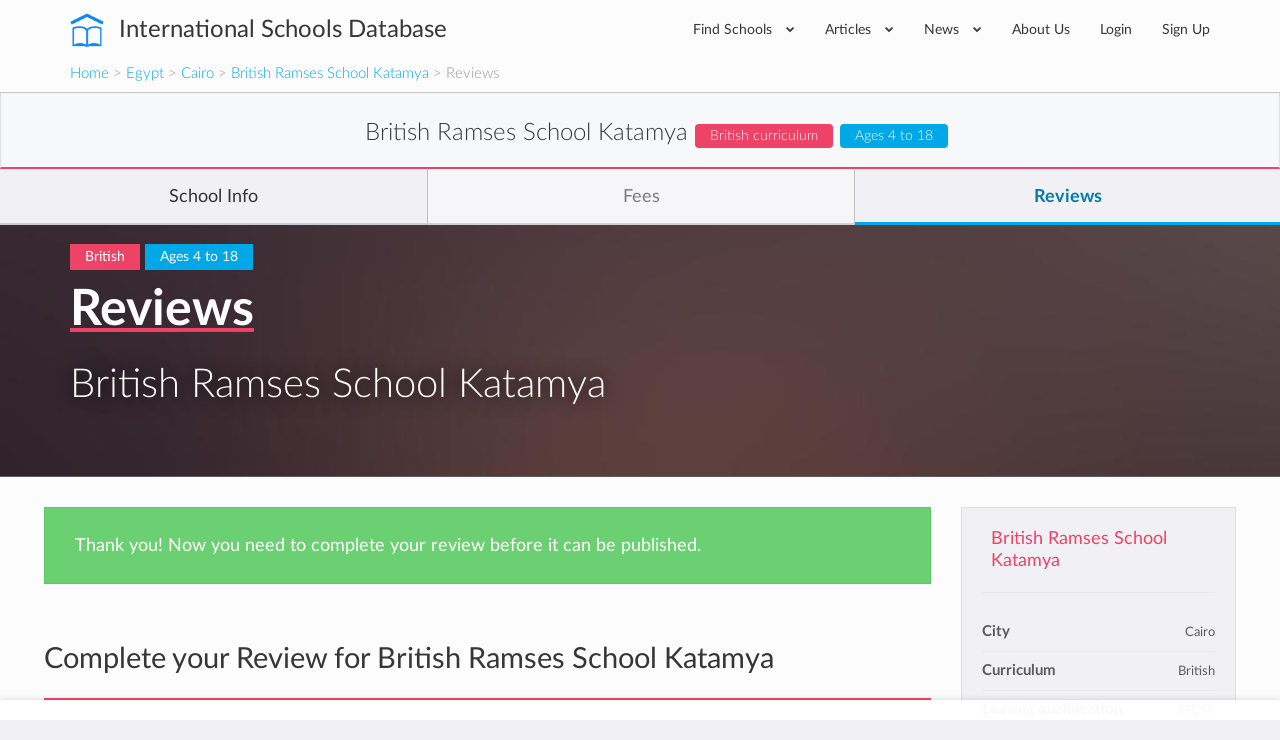

--- FILE ---
content_type: text/html; charset=utf-8
request_url: https://www.international-schools-database.com/in/cairo/british-ramses-school-cairo/reviews/new?score=2
body_size: 31886
content:
<!DOCTYPE html>
<html lang='en'>
<head>
  <title>Submit a Review of British Ramses School Katamya</title>
  <meta name='description' content='Do you know British Ramses School Katamya? Create a review of this school for everyone to see.' />
  <link rel='canonical' href='https://www.international-schools-database.com/in/cairo/british-ramses-school-cairo/reviews/new' />

  <script id="cookieyes" type="text/javascript" src="https://cdn-cookieyes.com/client_data/2505bd46ed753f19c02af40c/script.js"></script>

  <meta property='og:url' content='https://www.international-schools-database.com/in/cairo/british-ramses-school-cairo/reviews/new?score=2' />
<meta property='og:title' content='Submit a Review of British Ramses School Katamya' />
<meta property='og:description' content='Do you know British Ramses School Katamya? Create a review of this school for everyone to see.' />
<meta property='og:type' content='place' />
<meta property='place:location:latitude' content='29.975041' />
<meta property='place:location:longitude' content='31.357437' />
  <meta property='twitter:card' content='summary' />
<meta property='twitter:site' content='@IntSchoolsDB' />
<meta property='twitter:title' content='Submit a Review of British Ramses School Katamya' />
<meta property='twitter:description' content='Do you know British Ramses School Katamya? Create a review of this school for everyone to see.' />

  <link href='https://cdn.international-schools-database.com' rel='preconnect' crossorigin>
  <link href="https://www.google-analytics.com/" rel="preconnect" crossorigin="anonymous" />

      <script src="https://cdn.international-schools-database.com/assets/critical-d698cb7a0d4a759baf39786079919f053062a2d89e79fdbff18588f365e37d6c.js" data-turbolinks-track="false"></script>
      <script src="https://cdn.international-schools-database.com/assets/application-178a7c9b61e6ae83de39663d3fd58da329e8bdc5ca27d52e055f5086e73bfc89.js" data-turbolinks-track="true" defer="defer"></script>

  <link rel="preload" href="https://cdn.international-schools-database.com/assets/fontawesome-webfont-3c4a1bb7ce3234407184f0d80cc4dec075e4ad616b44dcc5778e1cfb1bc24019.woff2" as="font" crossorigin="anonymous">
<link rel="preload" href="https://cdn.international-schools-database.com/assets/fontawesome-webfont-a7c7e4930090e038a280fd61d88f0dc03dad4aeaedbd8c9be3dd9aa4c3b6f8d1.woff" as="font" crossorigin="anonymous"> 
  <link rel="preload" href="https://cdn.international-schools-database.com/assets/LatoLatin-Light-e7f20acf99d6377102667d2c890598d84aa2a16df257ac87d324f0abdf467c2b.woff2" as="font" crossorigin="anonymous">
<link rel="preload" href="https://cdn.international-schools-database.com/assets/LatoLatin-Light-7ff2abf17af087e4a1fcb20434b31177c0dceef1c3ead81786feb1142e87c485.woff" as="font" crossorigin="anonymous"> 
  <link rel="preload" href="https://cdn.international-schools-database.com/assets/LatoLatin-Regular-ddd4ef7f97f4361b60841d59753218a57134b0f99f5b46a9612234f1c2733ab0.woff2" as="font" crossorigin="anonymous">
<link rel="preload" href="https://cdn.international-schools-database.com/assets/LatoLatin-Regular-9c46f7929b08c87518aa7efbbf1601e485eeed829f149e3f01beb50120cdb3be.woff" as="font" crossorigin="anonymous"> 
  <link rel="preload" href="https://cdn.international-schools-database.com/assets/LatoLatin-Bold-276401632a998400be8a5895038f4f72d3760d3c3d6aaf3cf445d109cb9d1540.woff2" as="font" crossorigin="anonymous">
<link rel="preload" href="https://cdn.international-schools-database.com/assets/LatoLatin-Bold-7cebe978fde661e6a5a690aad9bed83703318bf58c2901174deff6aa9baa5643.woff" as="font" crossorigin="anonymous"> 

  <style>
    @font-face { font-family:'FontAwesome'; src:url(https://cdn.international-schools-database.com/assets/fontawesome-webfont-d4f5a99224154f2a808e42a441ddc9248ffe78b7a4083684ce159270b30b912a.eot); src:url(https://cdn.international-schools-database.com/assets/fontawesome-webfont-d4f5a99224154f2a808e42a441ddc9248ffe78b7a4083684ce159270b30b912a.eot?#iefix) format("embedded-opentype"),url(https://cdn.international-schools-database.com/assets/fontawesome-webfont-3c4a1bb7ce3234407184f0d80cc4dec075e4ad616b44dcc5778e1cfb1bc24019.woff2) format("woff2"),url(https://cdn.international-schools-database.com/assets/fontawesome-webfont-a7c7e4930090e038a280fd61d88f0dc03dad4aeaedbd8c9be3dd9aa4c3b6f8d1.woff) format("woff"); font-weight:normal; font-style:normal; font-display:swap } @font-face { font-family:Glyphicons Halflings; src:url(https://cdn.international-schools-database.com/assets/glyphicons-halflings-regular-13634da87d9e23f8c3ed9108ce1724d183a39ad072e73e1b3d8cbf646d2d0407.eot); src:url(https://cdn.international-schools-database.com/assets/glyphicons-halflings-regular-13634da87d9e23f8c3ed9108ce1724d183a39ad072e73e1b3d8cbf646d2d0407.eot?#iefix) format("embedded-opentype"),url(https://cdn.international-schools-database.com/assets/glyphicons-halflings-regular-fe185d11a49676890d47bb783312a0cda5a44c4039214094e7957b4c040ef11c.woff2) format("woff2"),url(https://cdn.international-schools-database.com/assets/glyphicons-halflings-regular-a26394f7ede100ca118eff2eda08596275a9839b959c226e15439557a5a80742.woff) format("woff"); font-weight:normal; font-style:normal; font-display:swap } @font-face { font-family:'Lato'; src:url(https://cdn.international-schools-database.com/assets/LatoLatin-Light-1987a8711b4863cfaf4e3f362ec369f02c7db11664e9baa155a87cf8add5866d.eot); src:local('Lato Light'), local('Lato-Light'),url(https://cdn.international-schools-database.com/assets/LatoLatin-Light-1987a8711b4863cfaf4e3f362ec369f02c7db11664e9baa155a87cf8add5866d.eot?#iefix) format("embedded-opentype"),url(https://cdn.international-schools-database.com/assets/LatoLatin-Light-e7f20acf99d6377102667d2c890598d84aa2a16df257ac87d324f0abdf467c2b.woff2) format("woff2"),url(https://cdn.international-schools-database.com/assets/LatoLatin-Light-7ff2abf17af087e4a1fcb20434b31177c0dceef1c3ead81786feb1142e87c485.woff) format("woff"); font-weight:300; font-style:normal; font-display:swap } @font-face { font-family:'Lato'; src:url(https://cdn.international-schools-database.com/assets/LatoLatin-Regular-c6c970b103b3c3aa83f7a45172619a4451ea5f015f9f3ef4fd08c9a4aa895cbc.eot); src:local('Lato Regular'), local('Lato-Regular'),url(https://cdn.international-schools-database.com/assets/LatoLatin-Regular-c6c970b103b3c3aa83f7a45172619a4451ea5f015f9f3ef4fd08c9a4aa895cbc.eot?#iefix) format("embedded-opentype"),url(https://cdn.international-schools-database.com/assets/LatoLatin-Regular-ddd4ef7f97f4361b60841d59753218a57134b0f99f5b46a9612234f1c2733ab0.woff2) format("woff2"),url(https://cdn.international-schools-database.com/assets/LatoLatin-Regular-9c46f7929b08c87518aa7efbbf1601e485eeed829f149e3f01beb50120cdb3be.woff) format("woff"); font-weight:400; font-style:normal; font-display:swap } @font-face { font-family:'Lato'; src:url(https://cdn.international-schools-database.com/assets/LatoLatin-Bold-eca63e89a9e01a2fb9aaa1653bf5307cc89f36fdd013e4ef7c4cb353f983395a.eot); src:local('Lato Bold'), local('Lato-Bold'),url(https://cdn.international-schools-database.com/assets/LatoLatin-Bold-eca63e89a9e01a2fb9aaa1653bf5307cc89f36fdd013e4ef7c4cb353f983395a.eot?#iefix) format("embedded-opentype"),url(https://cdn.international-schools-database.com/assets/LatoLatin-Bold-276401632a998400be8a5895038f4f72d3760d3c3d6aaf3cf445d109cb9d1540.woff2) format("woff2"),url(https://cdn.international-schools-database.com/assets/LatoLatin-Bold-7cebe978fde661e6a5a690aad9bed83703318bf58c2901174deff6aa9baa5643.woff) format("woff"); font-weight:700; font-style:normal; font-display:swap } .awesome-marker { background:url(https://cdn.international-schools-database.com/assets/leaflet-awesome-markers/markers-soft-c11fd977f86c88d1b0118a59f14c5518da8d2ac4d135c00692043eca22453657.png) no-repeat 0 0; } .awesome-marker-shadow { background:url(https://cdn.international-schools-database.com/assets/leaflet-awesome-markers/markers-shadow-3369c77c3368a32f9e859f92d7e8983b6c711cc3a768adfa296a6feba4cadf3c.png) no-repeat 0 0; } .awesome-marker-icon-blue { background-position:-108px 0; } .awesome-marker-icon-purple { background-position:-144px 0; } @media (min--moz-device-pixel-ratio:1.5),(-o-min-device-pixel-ratio:3 / 2),(-webkit-min-device-pixel-ratio:1.5),(min-device-pixel-ratio:1.5),(min-resolution:1.5dppx) { .awesome-marker { background-image:url(https://cdn.international-schools-database.com/assets/leaflet-awesome-markers/markers-soft@2x-ddfadae3009e98729686160bc28bdb42066af2b715511236024e95822183e5d6.png); background-size: 720px 46px; } .awesome-marker-shadow { background:url(https://cdn.international-schools-database.com/assets/leaflet-awesome-markers/markers-shadow@2x-6a715e18c4ceb04bd297a3f91468df7f0024e1b4fca6b2b0995fb60f76304647.png) no-repeat; background-size: 35px 16px; } } .school-name .verified-stamp { background:url(https://cdn.international-schools-database.com/assets/schools/verified-badge.pink-67cbe920684e2673e49184a971dc12dd54c84ad4415f7914f6b4ce85230f47b0.png) right bottom no-repeat; } .special { background-image:url(https://cdn.international-schools-database.com/assets/theme/product-4-4f42ef8d5148e7c27ef358f73aa655f1080de8eac07c71ca1d96124e60ba168e.jpg); } .document-title { background-image:url(https://cdn.international-schools-database.com/assets/theme/slider-large-3-4d6106c5f0b854bfc1f59c068e654287af4f171cafab23f8aff13e8ac66e9a73.jpg); margin:-80px -750px 80px; padding:70px 750px } .cc-window{opacity:1;transition:opacity 1s ease}.cc-window.cc-invisible{opacity:0}.cc-animate.cc-revoke{transition:transform 1s ease}.cc-animate.cc-revoke.cc-top{transform:translateY(-2em)}.cc-animate.cc-revoke.cc-bottom{transform:translateY(2em)}.cc-animate.cc-revoke.cc-active.cc-bottom,.cc-animate.cc-revoke.cc-active.cc-top,.cc-revoke:hover{transform:translateY(0)}.cc-grower{max-height:0;overflow:hidden;transition:max-height 1s} .cc-link,.cc-revoke:hover{text-decoration:underline}.cc-revoke,.cc-window{position:fixed;overflow:hidden;box-sizing:border-box;font-family:Helvetica,Calibri,Arial,sans-serif;font-size:16px;line-height:1.5em;display:-ms-flexbox;display:flex;-ms-flex-wrap:nowrap;flex-wrap:nowrap;z-index:9999}.cc-window.cc-static{position:static}.cc-window.cc-floating{padding:2em;max-width:24em;-ms-flex-direction:column;flex-direction:column}.cc-window.cc-banner{padding:1em 1.8em;width:100%;-ms-flex-direction:row;flex-direction:row}.cc-revoke{padding:.5em}.cc-header{font-size:18px;font-weight:700}.cc-btn,.cc-close,.cc-link,.cc-revoke{cursor:pointer}.cc-link{opacity:.8;display:inline-block;padding:.2em}.cc-link:hover{opacity:1}.cc-link:active,.cc-link:visited{color:initial}.cc-btn{display:block;padding:.4em .8em;font-size:.9em;font-weight:700;border-width:2px;border-style:solid;text-align:center;white-space:nowrap}.cc-banner .cc-btn:last-child{min-width:140px}.cc-highlight .cc-btn:first-child{background-color:transparent;border-color:transparent}.cc-highlight .cc-btn:first-child:focus,.cc-highlight .cc-btn:first-child:hover{background-color:transparent;text-decoration:underline}.cc-close{display:block;position:absolute;top:.5em;right:.5em;font-size:1.6em;opacity:.9;line-height:.75}.cc-close:focus,.cc-close:hover{opacity:1} .cc-revoke.cc-top{top:0;left:3em;border-bottom-left-radius:.5em;border-bottom-right-radius:.5em}.cc-revoke.cc-bottom{bottom:0;left:3em;border-top-left-radius:.5em;border-top-right-radius:.5em}.cc-revoke.cc-left{left:3em;right:unset}.cc-revoke.cc-right{right:3em;left:unset}.cc-top{top:1em}.cc-left{left:1em}.cc-right{right:1em}.cc-bottom{bottom:1em}.cc-floating>.cc-link{margin-bottom:1em}.cc-floating .cc-message{display:block;margin-bottom:1em}.cc-window.cc-floating .cc-compliance{-ms-flex:1;flex:1}.cc-window.cc-banner{-ms-flex-align:center;align-items:center}.cc-banner.cc-top{left:0;right:0;top:0}.cc-banner.cc-bottom{left:0;right:0;bottom:0}.cc-banner .cc-message{-ms-flex:1;flex:1}.cc-compliance{display:-ms-flexbox;display:flex;-ms-flex-align:center;align-items:center;-ms-flex-line-pack:justify;align-content:space-between}.cc-compliance>.cc-btn{-ms-flex:1;flex:1}.cc-btn+.cc-btn{margin-left:.5em} @media print{.cc-revoke,.cc-window{display:none}}@media screen and (max-width:900px){.cc-btn{white-space:normal}.clear-in-desktop{clear:both}}@media screen and (max-width:414px) and (orientation:portrait),screen and (max-width:736px) and (orientation:landscape){.cc-window.cc-top{top:0}.cc-window.cc-bottom{bottom:0}.cc-window.cc-banner,.cc-window.cc-left,.cc-window.cc-right{left:0;right:0}.cc-window.cc-banner{-ms-flex-direction:column;flex-direction:column}.cc-window.cc-banner .cc-compliance{-ms-flex:1;flex:1}.cc-window.cc-floating{max-width:none}.cc-window .cc-message{margin-bottom:1em}.cc-window.cc-banner{-ms-flex-align:unset;align-items:unset}} .cc-floating.cc-theme-classic{padding:1.2em;border-radius:5px}.cc-floating.cc-type-info.cc-theme-classic .cc-compliance{text-align:center;display:inline;-ms-flex:none;flex:none}.cc-theme-classic .cc-btn{border-radius:5px}.cc-theme-classic .cc-btn:last-child{min-width:140px}.cc-floating.cc-type-info.cc-theme-classic .cc-btn{display:inline-block} .cc-theme-edgeless.cc-window{padding:0}.cc-floating.cc-theme-edgeless .cc-message{margin:2em 2em 1.5em}.cc-banner.cc-theme-edgeless .cc-btn{margin:0;padding:.8em 1.8em;height:100%}.cc-banner.cc-theme-edgeless .cc-message{margin-left:1em}.cc-floating.cc-theme-edgeless .cc-btn+.cc-btn{margin-left:0}
    .nav.social-links>li>a:active,.nav.social-links>li>a:focus,.nav.social-links>li>a:hover,a,table{background-color:transparent}.modal,.sr-only{overflow:hidden}.bootstrap-select.btn-group .dropdown-menu li a,.clickable,[role=button],button,input[type=submit]{cursor:pointer}caption,th{text-align:left}.btn-group .dropdown-toggle:active,.dropdown-toggle:focus,.modal,.navbar-toggle:focus,a:active,a:hover{outline:0}.alert-icon:before,.input-rating input[type=radio]+label:before,input[type=checkbox]+label:after{font-family:FontAwesome;-webkit-font-smoothing:antialiased}.currency,.header-logo,.label,.score-stars,.text-nowrap{white-space:nowrap}.detail-gallery img,.details-summary .summary-widget .admissions-contact .admissions-contact-image img,textarea.form-control{height:auto}.owl-carousel,html{-webkit-tap-highlight-color:transparent}.an_disc div,.reviews-preview .sidebar-review .review-author .review-author-type,.reviews-preview .sidebar-review .review-date,h5.fees-academic-year{font-style:italic}.caution h2,.post-content h2,.review-title h2{text-transform:uppercase}button,input[type=submit]{-webkit-appearance:button}html{font-family:sans-serif;-ms-text-size-adjust:100%;-webkit-text-size-adjust:100%}.collapse.in,.open>.dropdown-menu,.owl-carousel.owl-loaded,figure,figure:focus .close-button,footer,header{display:block}.countries .cities h3 a,.fees .next-years tr td:last-of-type,.fees .total-price-container h4,.working-hours .name,b,dt,optgroup,strong{font-weight:700}h1{margin:.67em 0}img{border:0;vertical-align:middle}button,input,optgroup,select,textarea{color:inherit;font:inherit;margin:0}input[type=checkbox],input[type=radio]{box-sizing:border-box;padding:0}textarea{overflow:auto;resize:vertical}table{border-collapse:collapse;border-spacing:0}@media print{*,:after,:before{background:0 0 !important;color:#000 !important;box-shadow:none !important;text-shadow:none !important}a,a:visited{text-decoration:underline}a[href]:after{content:" (" attr(href) ")"}.with-tooltip[title]:after,abbr[title]:after{content:" (" attr(title) ")"}a[href^="#"]:after,a[href^="javascript:"]:after{content:""}thead{display:table-header-group}img,tr{page-break-inside:avoid}img{max-width:100% !important}h2,h3,p,table.fees-sumup{orphans:3;widows:3}h2,h3,table.fees-sumup{page-break-after:avoid}.label{border:1px solid #000}.table{border-collapse:collapse !important}.table td,.table th{background-color:#fff !important}.table-bordered td,.table-bordered th{border:1px solid #ddd !important}}.detail-content .detail-video iframe,.detail-gallery img,.table,label{max-width:100%}.open-house picture img{padding:3px;background-color:#fff;box-shadow:0 2px 6px rgba(0,0,0,0.4);max-width:105%}*,:after,:before{-webkit-box-sizing:border-box;-moz-box-sizing:border-box;box-sizing:border-box}html{font-size:10px;height:100%}.modal-title,body{margin:0;line-height:1.428571429}button,input,select,textarea{font-family:inherit;font-size:inherit;line-height:inherit}a:focus,a:hover{color:#23527c;text-decoration:underline}.btn:active:focus,.btn:focus,a:focus,input[type=checkbox]:focus,input[type=radio]:focus{outline:dotted thin;outline:-webkit-focus-ring-color auto 5px;outline-offset:-2px}.sr-only{position:absolute;width:1px;height:1px;margin:-1px;clip:rect(0,0,0,0);border:0}h1,h2,h3,h4,h5,table.fees-sumup{font-family:inherit;font-weight:500;line-height:1.3}h4 small{font-weight:400;line-height:1;color:#777;font-size:75%}.mt20,h1,h2,h3,table.fees-sumup{margin-top:20px}dl,ul{margin-top:0}p{margin:0 0 10px;line-height:24.2px}.lead{margin-bottom:20px;font-size:16px;font-weight:300;line-height:1.4}.close,.label{font-weight:700}.small,small{font-size:85%}.right,.text-right{text-align:right}.page-header{border-bottom:1px solid #eee}ul{margin-bottom:10px}.alert>p,.detail-content .reasons .reason .reason-content .answer p:last-of-type,.detail-content .reasons .reason .reason-content p,.details-summary .summary-widget.summary-checklist table.detail-summary,.filter .form-group,.form-group .bootstrap-select.btn-group,.mb0,.reviews-preview .detail-overview-rating,.standard-listing h1.section-title,ul ul{margin-bottom:0}.table,dl,legend{margin-bottom:20px}.thumbnail-images,.welcome_message_picture_holder{padding-left:0;list-style:none;margin-left:-5px}.thumbnail-images>li{display:inline-block;padding-left:5px;padding-right:5px}dd,dt{line-height:1.428571429}.btn .caret,.btn-group>.btn:first-child,.detail-content .reasons .reason .reason-content,.footer-top .nav.social-links>li:first-child,.input-rating input[type=radio]+label:first-of-type,.recommended-schools .other-schools .card-small-content,.sticky-nav .navigation-name .card-small-content,dd{margin-left:0}.enquire-now{text-align:center;box-shadow:0 -.125rem .5rem 0 rgba(102,102,100,.24);width:100%;z-index:99;padding:10px 8px;background-color:rgba(255,255,255,.96);bottom:0;box-sizing:border-box}.navbar-fixed-bottom{margin-bottom:0;border-width:1px 0 0}.navbar-fixed-top,.navbar-fixed-bottom{position:fixed;right:0;left:0}.enquire-now .btn{background-color:#000ddb;border:1px solid #000ddb;box-shadow:inset 0 -1px 1px 0 #2200a2,inset 0 1px 1px 0 rgba(255,255,255,0.5);color:white;font-weight:bolder}@media(min-width:768px){.enquire-now{padding:6px 12px}}.with-tooltip[data-original-title],.with-tooltip[title],abbr[title]{cursor:help;border-bottom:1px dotted #777}.checkbox label,label{font-weight:400;cursor:pointer}.bootstrap-select.btn-group .dropdown-menu li.disabled a,.btn.disabled{cursor:not-allowed}.container,.container-fluid{margin-right:auto;margin-left:auto;padding-left:15px;padding-right:15px}.card-small:after,.card-small:before,.categories>ul:after,.categories>ul:before,.clearfix:after,.clearfix:before,.container-fluid:after,.container-fluid:before,.container:after,.container:before,.details-summary .summary-widget .admissions-contact .admissions-contact-inner .admissions-contact-title:after,.details-summary .summary-widget .admissions-contact .admissions-contact-inner .admissions-contact-title:before,.footer-bottom:after,.footer-bottom:before,.header-bottom:after,.header-bottom:before,.modal-footer:after,.modal-footer:before,.nav:after,.nav:before,.navbar-collapse:after,.navbar-collapse:before,.panel-body:after,.panel-body:before,.row:after,.row:before{content:" ";display:table}.card-small:after,.categories>ul:after,.clearfix:after,.container-fluid:after,.container:after,.details-summary .summary-widget .admissions-contact .admissions-contact-inner .admissions-contact-title:after,.footer-bottom:after,.header-bottom:after,.modal-footer:after,.nav:after,.navbar-collapse:after,.panel-body:after,.row:after{clear:both}.categories>ul,.row{margin-left:-15px;margin-right:-15px}.categories>ul>li,.col-lg-1,.col-lg-10,.col-lg-11,.col-lg-12,.col-lg-2,.col-lg-3,.col-lg-4,.col-lg-5,.col-lg-6,.col-lg-7,.col-lg-8,.col-lg-9,.col-md-1,.col-md-10,.col-md-11,.col-md-12,.col-md-2,.col-md-3,.col-md-4,.col-md-5,.col-md-6,.col-md-7,.col-md-8,.col-md-9,.col-sm-1,.col-sm-10,.col-sm-11,.col-sm-12,.col-sm-2,.col-sm-3,.col-sm-4,.col-sm-5,.col-sm-6,.col-sm-7,.col-sm-8,.col-sm-9,.col-xs-1,.col-xs-10,.col-xs-11,.col-xs-12,.col-xs-2,.col-xs-3,.col-xs-4,.col-xs-5,.col-xs-6,.col-xs-7,.col-xs-8,.col-xs-9{position:relative;min-height:1px;padding-left:15px;padding-right:15px}.bootstrap-select.form-control:not([class*=col-]),.btn-block,.btn-group-justified>.btn-group .btn,.col-xs-12,.detail-content .detail-actions .btn,.table,figure img,legend{width:100%}caption{padding-top:8px;padding-bottom:8px;color:#777}.table>tbody>tr>td,.table>tbody>tr>th,.table>tfoot>tr>td,.table>thead>tr>th{padding:8px;line-height:1.428571429;vertical-align:top;border-top:1px solid #ddd}.table>thead>tr>th{vertical-align:bottom;border-bottom:2px solid #ddd}.table>caption+thead>tr:first-child>th,.table>thead:first-child>tr:first-child>th{border-top:0}.bordered,.table-bordered,.table-bordered>tbody>tr>td,.table-bordered>tfoot>tr>td,.table-bordered>thead>tr>th{border:1px solid #ddd}.table-bordered>thead>tr>th{border-bottom-width:2px}.table-responsive{overflow-x:auto;min-height:.01%}@media screen and (max-width:767px){.table-responsive{width:100%;margin-bottom:15px;overflow-y:hidden;-ms-overflow-style:-ms-autohiding-scrollbar;border:1px solid #ddd}.table-responsive>.table{margin-bottom:0}.table-responsive>.table>tbody>tr>td,.table-responsive>.table>thead>tr>th{white-space:nowrap}.table-responsive>.table-bordered{border:0}.table-responsive>.table-bordered>tbody>tr>td:first-child,.table-responsive>.table-bordered>thead>tr>th:first-child{border-left:0}.table-responsive>.table-bordered>tbody>tr>td:last-child,.table-responsive>.table-bordered>thead>tr>th:last-child{border-right:0}.table-responsive>.table-bordered>tbody>tr:last-child>td{border-bottom:0}}.checkbox,.help-block{margin-bottom:10px;display:block}legend{display:block;font-size:21px;line-height:inherit;color:#333;border:0;border-bottom:1px solid #e5e5e5}label{display:inline-block;margin-bottom:5px;color:#444;font-size:14.3px}input[type=checkbox],input[type=radio]{margin:4px 0 0;line-height:normal}.checkbox{position:relative;margin-top:10px}.checkbox label{min-height:20px;padding-left:20px;margin-bottom:0}.checkbox input[type=checkbox]{position:absolute;margin-left:-20px}.help-block{margin-top:5px;color:#737373}.fade{opacity:0;-webkit-transition:opacity .15s linear;-o-transition:opacity .15s linear;transition:opacity .15s linear}.bootstrap-select .dropdown-toggle:after,.bootstrap-select.btn-group .dropdown-menu li a span.check-mark,.collapse,.detail-content .reasons .reason .reason-icon,.input-rating input[type=radio],.small-verified-stamp,figure:focus .center-hover,input[type=checkbox],input[type=radio]{display:none}.nav>li,.nav>li>a{display:block;position:relative}.btn-group .btn-group+.btn-group{margin-left:-1px}.btn-group>.btn-group,.card-small-image,.col-xs-1,.col-xs-10,.col-xs-11,.col-xs-12,.col-xs-2,.col-xs-3,.col-xs-4,.col-xs-5,.col-xs-6,.col-xs-7,.col-xs-8,.col-xs-9,.footer-bottom-left,.nav-pills>li{float:left}.btn-group>.btn-group:not(:first-child):not(:last-child)>.btn,.label{border-radius:0}.btn-group>.btn-group:first-child:not(:last-child)>.btn:last-child{border-bottom-right-radius:0;border-top-right-radius:0}.btn-group>.btn-group:last-child:not(:first-child)>.btn:first-child{border-bottom-left-radius:0;border-top-left-radius:0}.nav{margin-bottom:0;padding-left:0;list-style:none}.alert,.panel{margin-bottom:20px}.nav>li>a{padding:10px 15px}.nav>li>a:focus,.nav>li>a:hover{text-decoration:none;background-color:#eee}.nav-pills>li>a{border-radius:4px}.nav-pills>li+li{margin-left:2px}.navbar-collapse{overflow-x:visible;padding-right:15px;padding-left:15px;border-top:1px solid transparent;box-shadow:inset 0 1px 0 rgba(255,255,255,.1);-webkit-overflow-scrolling:touch}.navbar-toggle{position:relative;padding:9px 10px;background-color:transparent;background-image:none}.navbar-toggle .icon-bar{display:block;width:22px;height:2px;border-radius:1px}.navbar-toggle .icon-bar+.icon-bar{margin-top:4px}.label{display:inline;padding:.2em .6em .3em;font-size:75%;line-height:1;color:#fff;text-align:center;vertical-align:baseline}.alert{border:1px solid transparent}.alert h4{margin-top:0;color:inherit}.alert>p+p,.panel-group .panel+.panel{margin-top:5px}.alert-info{background-color:#d9edf7;border-color:#bce8f1;color:#31708f}.alert-warning{background-color:#fcf8e3;border-color:#faebcc;color:#8a6d3b}.alert-danger{background-color:#f2dede;border-color:#ebccd1;color:#a94442}.modal-content,.panel{background-color:#fff}.panel-title,.panel-title>a{color:inherit}.panel{border:1px solid transparent;border-radius:4px;-webkit-box-shadow:0 1px 1px rgba(0,0,0,.05);box-shadow:0 1px 1px rgba(0,0,0,.05)}.p15,.panel-body{padding:15px}.panel-heading{padding:10px 15px;border-bottom:1px solid transparent;border-top-right-radius:3px;border-top-left-radius:3px}.panel-title{margin-top:0;margin-bottom:0;font-size:16px}.facilities .facility,.mb20,.panel-group{margin-bottom:20px}.panel-group .panel{margin-bottom:0;border-radius:4px}.panel-group .panel-heading,.working-hours .day:last-child{border-bottom:0}.panel-group .panel-heading+.panel-collapse>.panel-body{border-top:1px solid #ddd}.panel-default{border-color:#ddd}.panel-default>.panel-heading{color:#333;background-color:#f5f5f5;border-color:#ddd}.panel-default>.panel-heading+.panel-collapse>.panel-body{border-top-color:#ddd}.close{float:right;font-size:21px;line-height:1;color:#000;text-shadow:0 1px 0 #fff;opacity:.2}.close:focus,.close:hover{color:#000;text-decoration:none;cursor:pointer;opacity:.5}button.close{padding:0;background:0;border:0;-webkit-appearance:none}.modal{display:none;position:fixed;top:0;right:0;bottom:0;left:0;z-index:1050;-webkit-overflow-scrolling:touch}.detail-banner,.header-inner,.header-wrapper,.modal-body,.modal-content,.modal-dialog,.textarea-resize{position:relative}.modal.fade .modal-dialog{-webkit-transform:translate(0,-25%);-ms-transform:translate(0,-25%);-o-transform:translate(0,-25%);transform:translate(0,-25%);-webkit-transition:-webkit-transform .3s ease-out;-moz-transition:-moz-transform .3s ease-out;-o-transition:-o-transform .3s ease-out;transition:transform .3s ease-out}.btn-secondary,.nav.social-links i{transition:background-color .15s linear}.modal-dialog{width:auto;margin:10px}.modal-content{border:1px solid rgba(0,0,0,.2);border-radius:6px;-webkit-box-shadow:0 3px 9px rgba(0,0,0,.5);box-shadow:0 3px 9px rgba(0,0,0,.5);background-clip:padding-box;outline:0}.modal-header{padding:15px;border-bottom:1px solid #e5e5e5;min-height:16.428571429px}.modal-header .close{margin-top:-2px}.modal-body{padding:15px}.modal-footer{padding:15px;text-align:right;border-top:1px solid #e5e5e5}.modal-footer .btn+.btn{margin-left:5px;margin-bottom:0}.pull-right{float:right !important}@-ms-viewport{width:device-width}.visible-lg-block,.visible-md-block,.visible-sm-block,.visible-xs-block,select.bs-select-hidden{display:none !important}@media(min-width:992px) and (max-width:1199px){.visible-md-block{display:block !important}}.btn-secondary{background-color:#ee4266;color:#fff;display:inline-block;padding:9px 15px}.btn-secondary:active,.btn-secondary:focus,.btn-secondary:hover{background-color:#ec2b53 !important;box-shadow:none !important;color:#fff;outline:0 !important;text-decoration:none}.detail-content #detailed-answers a,a.underlined,h1.section-title{text-decoration:underline}.accreditations,.caution,.center,.details-summary .summary-widget.summary-fees .empty-results,.fees .next-years th{text-align:center}.main-school-container .school-section-header:first-child,.mt0{margin-top:0 !important}.detail-content .add-review button,.detail-content .add-review p,.mt10{margin-top:10px}.mt30{margin-top:30px}.mb10{margin-bottom:10px}.categories>ul>li,.mb30,.widget{margin-bottom:30px}.mt-80{margin-top:-80px !important}.mb40{margin-bottom:40px}.mt100{margin-top:100px}.mt50{margin-top:50px}.detail-content .detail-follow .follow-btn:last-of-type,.mr0{margin-right:0}.mr10,button i{margin-right:10px}.ml20{margin-left:20px}.p8{padding:8px}.box-padding,.p20{padding:20px}.pb10{padding-bottom:10px !important}.pb20{padding-bottom:20px !important}.pt0{padding-top:0 !important}.pt20{padding-top:20px !important}.pl10{padding-left:10px !important}.pr10{padding-right:10px !important}.pr-half-em{padding-right:.5em !important}.page-header{border:0;margin:80px 0;padding:0;text-align:center}.page-header h1{color:#363636;font-size:39.6px;font-weight:300;margin:0;padding:0}.page-header p{color:rgba(54,54,54,.8);font-size:16.5px;margin:30px 0 0;padding:0}.working-hours .day{border-bottom:1px solid #e9e9e9;line-height:38px}.working-hours .hours{float:right;font-size:13.2px}.favorite-school-icon-holder,.floating-chevron a,.text-secondary,i.boarding-badge{color:#ee4266}.alert{border-radius:0;color:#fff;line-height:2;padding:20px 30px}.alert.alert-danger{background-color:#d9534f;border-color:#d43f3a}.alert.alert-warning{background-color:#fab95f;border-color:#f9ae46}.alert.alert-info{background-color:#67bbe5;border-color:#51b1e1}.alert.alert-light{background-color:#f5f5f5;border-color:#e8e8e8;color:#5a5b5c}.alert-icon:before{display:inline-block;font-size:26.4px;line-height:0;margin-right:10px;vertical-align:-3px}.alert-icon.alert-info:before{content:"\f05a"}.detail-label.label-primary,.label-primary{background-color:#00a8e8}.detail-label.label-secondary,.label-secondary{background-color:#ee4266}.detail-content .detail-overview-hearts i,.fa.score.min,.required{color:#d81814}.textarea-resize{border:7px solid #00a8e8;border-left-color:transparent;border-top-color:transparent;float:right;margin-top:-14px;pointer-events:none}input[type=checkbox]+label,input[type=radio]+label{display:block;padding-left:25px !important;position:relative}input[type=checkbox]+label:hover:before,input[type=radio]+label:hover:before{border-color:#00a8e8}input[type=checkbox]+label:before,input[type=radio]+label:before{background-color:#f1f1f5;border:2px solid #b6b7b8;border-radius:2px;content:"";display:inline-block;height:14px;line-height:1;margin-left:-25px;position:absolute;top:2px;transition:.1s linear;width:14px}input[type=checkbox]+label:after{color:#fff;content:"\f00c";font-size:0;left:6px;position:absolute;top:7px;transition:.1s linear}input[type=checkbox]:checked+label:before{border-width:7px;border-color:#00a8e8}input[type=checkbox]:checked+label:after{font-size:12.1px;left:2px;top:2px}input[type=radio]+label:before{border-radius:50%;content:""}input[type=radio]:checked+label:before{border-color:#00a8e8;border-width:5px}.input-rating input[type=radio]+label{display:inline-block;margin-left:-4px;padding-left:0 !important;padding-right:0;width:24px}.input-rating input[type=radio]+label:before{background-color:transparent;border:0;color:#ffd925;content:"\f006";display:inline-block;font-size:22px;height:14px;line-height:1;margin-left:0;position:static;text-align:center;top:2px;transition:none;width:14px}.fa-star:before,.input-rating input[type=radio]:checked+label:before{content:"\f005"}.header{display:table-row;height:1px}.header-wrapper{background-color:#fff;box-shadow:0 1px 1px rgba(0,0,0,.1);padding:0;z-index:200}.header-inner{display:table;width:100%}.header-content,.header-logo{display:table-cell;vertical-align:middle}.header-logo{padding:0 45px 0 0}#school-sidebar>div>div.detail-follow.detail-description>h5,.btn{white-space:normal}.header-logo a,.school-reviews .reviews,.school-reviews .total-review-rating,h1,h2,h3,h4,h5,table.fees-sumup{color:#363636}.header-logo a:active,.header-logo a:focus,.header-logo a:hover{color:#363636;text-decoration:none}.header-logo span{font-size:24.2px;font-weight:400;vertical-align:middle}@media(max-width:767px){.visible-xs-block{display:block !important}.hidden-xs{display:none !important}.header-logo span{font-size:19.8px;white-space:normal;display:table-cell}}@media(min-width:768px) and (max-width:991px){.visible-sm-block{display:block !important}.header-logo span{display:none}}.header-logo img{fill:#00a8e8;color:#00a8e8;margin:0 10px 0 0;vertical-align:middle}.header-content .nav{float:right;padding:12px 0}.footer-top,.navbar-toggle .icon-bar{background-color:#444}.header-nav-primary.nav .fa{font-size:8.8px;margin-left:10px;vertical-align:2px}.header-nav-primary.nav>li>a{padding:20px 17px}.footer-bottom .nav>li:last-child a,.header-nav-primary.nav>li:last-child>a{padding-right:0}.navbar-toggle{border:1px solid #444;border-radius:0;float:right;margin:14px 0}.header .home-made-breadcrumbs{margin-bottom:0;font-size:15px;padding:0 0 8px;font-weight:300;background-color:#fdfcfc}.footer{color:#fff;display:table-row;height:1px}.footer a{color:#26c3ff}.fa-inverse,.footer h2,figure .center-hover .fa-stack-2x{color:#fff}.footer-top{color:#fff;font-size:14.3px;padding:40px 0}.footer-top h2{font-size:26.4px;font-weight:300;margin:0 0 30px}.accreditations .accreditation,.details-summary .summary-widget.summary-fees table.fees-sumup,.footer-top p,.school-reviews .review-inner{margin:0}.footer-bottom{background-color:#363636;color:#fff;font-size:14.3px;padding:35px 0}.footer-bottom .nav>li>a{border-radius:0;color:#fff;padding:0 20px}.footer-bottom .nav>li>a:hover{background-color:transparent;color:#ee4266}.filter button[type=submit],.footer-bottom-right{float:right}h2.widgettitle{border-bottom:1px solid #e9e9e9;color:#5a5b5c;font-weight:300;line-height:60px;margin:0 0 30px;padding:0}.nav.social-links>li{border-radius:50%;margin:0 15px 3px 0}.nav.social-links i{background-color:#f7f8f9;border-radius:50%;color:rgba(54,54,54,.6);font-size:13.2px;height:24px;line-height:26px;text-align:center;width:24px}.nav.social-links i.fa-facebook{background-color:#365397;color:#fff}.nav.social-links i.fa-facebook:hover{background-color:#2f4984}.nav.social-links i.fa-twitter{background-color:#000100;color:#fff}.nav.social-links i.fa-twitter:hover{background-color:#0097d8}.nav.social-links i.fa-linkedin{background-color:#287bbc;color:#fff}.nav.social-links i.fa-linkedin:hover{background-color:#246da7}.nav.social-links i.fa-instagram{background-color:#ba4873;color:#fff}.nav.social-links i.fa-instagram:hover{background-color:#a94067}.card-small{background-color:#f1f1f5;margin:0 0 20px;padding:10px}.card-small-image img{width:80px}.card-small-content{margin-left:90px}.card-small-content h3{display:block;font-size:15.4px;font-weight:400;margin:0;padding:0;overflow:hidden;text-overflow:ellipsis;white-space:nowrap}.card-small-content h3 a,.color-black-light,.details-summary td.answer,.fees td{color:#444}.card-small-content h4{font-size:12.1px;margin:5px 0 0}.card-small-content h4 a,.detail-content .default-color,.school-body .detail-content .detail-follow h5,.school-reviews .rating-description,ul.dropdown-menu li a:hover{color:#97989a}.card-small-price{color:#00a8e8;font-size:13.2px;font-weight:400;margin:7px 0 0}.detail-content .detail-contact,.post-content{display:table-cell}.post-content h2{clear:both;font-size:18.7px;font-weight:400;margin:0 0 20px}.list-header{clear:both;display:inline-block;margin:30px 0 0;padding:15px 20px;width:100%}.categories>ul{margin-bottom:0;list-style:none;padding:0}.categories>ul>li>.categories-link{border-bottom:1px solid rgba(0,0,0,.05);color:#363636;display:block;font-size:18.7px;margin:0 0 10px;padding:0 0 10px}.categories>ul>li>.categories-link:before{color:#00a8e8;content:'—';display:none;font-size:13.2px;margin:0 10px 0 0;vertical-align:2px}.categories>ul>li>.categories-link:hover{color:#00a8e8;text-decoration:none}.detail-banner{background-position:center center;background-size:100% auto;height:500px}@media(max-width:767px){.detail-banner.h-img-right-mob{background-position:center right}}@media(min-width:768px){.detail-banner.h-img-right-desk{background-position:center right}.ml20-except-sm{margin-left:20px}}.detail-banner:before{background:-webkit-linear-gradient(to right,rgba(0,0,0,.1) -10%,rgba(0,0,0,.2) 20%,rgba(0,0,0,.2) 40%,rgba(0,0,0,0) 80%);background:-moz-linear-gradient(to right,rgba(0,0,0,.1) -10%,rgba(0,0,0,.2) 20%,rgba(0,0,0,.2) 40%,rgba(0,0,0,0) 80%);background:linear-gradient(to right,rgba(0,0,0,.1) -10%,rgba(0,0,0,.2) 20%,rgba(0,0,0,.2) 40%,rgba(0,0,0,0) 80%);bottom:0;content:'';left:0;position:absolute;right:0;top:0;z-index:1}.detail-banner .container{height:100%;position:relative}.detail-banner .detail-banner-left{position:absolute;top:50%;transform:translateY(-50%);-webkit-transform:translateY(-50%);z-index:1;left:15px}.detail-banner h2{color:#fff;font-size:39.6px;text-shadow:0 0 20px #000;margin-bottom:10px}.detail-banner .detail-banner-address{color:#fff;font-weight:300;text-shadow:0 0 20px #000}.detail-banner .detail-banner-rating{font-size:23.1px;margin:10px 0 0 1em;text-shadow:0 0 20px rgba(0,0,0,.5);color:#fff}small i.not-verified-reviews{font-size:75% !important;font-size:max(14px) !important;font-size:min(10px) !important}.detail-banner .detail-banner-rating small i.not-verified-reviews{color:#cbb !important}.reviews-preview-full-width small i.not-verified-reviews{font-size:min(12px) !important}#school-sidebar .reviews-score-summary .score-stars i,.average-rating-section .average-rating i,.detail-banner .detail-banner-rating i,.detail-content .detail-overview-rating .score-stars i,.reviews-preview .sidebar-review .total-review-rating i,.school-reviews .total-review-rating dd i,.score-stars i,.sticky-nav .navigation-name .card-small-content h4 .score-stars i,.yellow-stars{color:#ffd925}.detail-content h2{border-bottom:1px solid #e9e9e9;color:#363636;font-weight:400;margin:40px 0 30px;padding-bottom:20px}.detail-content .detail-contact div:last-of-type,.review-title h2{padding-bottom:0}.detail-content #detailed-answers,.review-content:last-child{border-bottom:0}.detail-content #detailed-answers a:hover{background-color:#e8ebee}.detail-content #detailed-answers i{display:inline-block;margin-right:10px}.detail-content .listing-detail-map{height:300px}.detail-content .detail-actions.row{margin-left:-10px;margin-right:-10px}.detail-content .detail-actions i{margin-right:4px}.detail-content .detail-overview-hearts,.detail-content .detail-overview-rating{font-size:19.8px;font-weight:300;margin-bottom:10px}.detail-content .detail-overview-hearts strong,.detail-content .detail-overview-rating strong{color:#363636;font-size:26.4px;font-weight:400}.detail-content .detail-overview-hearts i,.detail-content .detail-overview-rating i{font-size:26.4px;margin-right:5px}.detail-content .detail-overview-rating{border-bottom:2px solid #fff;margin-bottom:20px;padding-bottom:15px}.detail-content .detail-contact a,.detail-content .detail-overview-rating a{border-bottom:1px solid #f1f1f1;color:rgba(54,54,54,.6);transition:.15s linear}.detail-content .detail-contact a:hover,.detail-content .detail-overview-rating a:hover{border-color:transparent;color:#00a8e8}.detail-content .detail-contact a:focus,.detail-content .detail-overview-rating a:focus{text-decoration:none}.detail-content .detail-follow,.detail-content .detail-vcard,.review-content-wrapper{display:table;width:100%}.detail-content .detail-contact div{padding-bottom:12px;padding-left:30px;position:relative}.detail-content .detail-contact div i{color:#ee4266;left:0;margin-top:3px;position:absolute;text-align:center;width:15px}.detail-content .detail-contact div i.fa-mobile-phone{font-size:22px;margin-top:0}.detail-content .detail-description{border-bottom:1px solid #e9e9e9;margin-bottom:20px;padding-bottom:20px}.detail-content .detail-follow h5{display:table-cell;white-space:nowrap}.detail-content .detail-follow .follow-btn{background-color:#b6b7b8;border-radius:50%;color:#fff;display:inline-block;font-size:17.6px;height:30px;opacity:.85;padding-top:5px;margin:5px 8px 4px 0;text-align:center;transition:.07s linear;width:30px}.detail-content .detail-follow .follow-btn:hover{opacity:1}.detail-content .detail-follow .follow-btn.facebook{background-color:#365397}.detail-content .detail-follow .follow-btn.twitter{background-color:#000100}.detail-content .detail-follow .follow-btn.youtube{background-color:#f33}.detail-content .input-rating .rating-title{color:#444;margin-bottom:5px;margin-top:10px}.bootstrap-select.btn-group .dropdown-menu li,.detail-content .reasons .reason{position:relative}.detail-content .reasons .reason .reason-icon{position:absolute;left:0}.detail-content .reasons .reason .reason-icon i{display:block;background-color:#ee4266;border-radius:50%;color:#fff;font-size:26.4px;height:50px;line-height:20px;padding-top:14px;text-align:center;width:50px}.detail-content .reasons .reason .reason-content{border-bottom:1px dashed rgba(0,0,0,.1);margin-bottom:20px;padding-bottom:20px}.detail-content .reasons .reason:last-of-type .reason-content{border-bottom:0;margin-bottom:2px;padding-bottom:0}.detail-banner-info,.reviews-preview .sidebar-review:first-child{margin-top:1em}.premium-listing .detail-banner-info{margin-left:.5em}.detail-label{background-color:#ee4266;color:#fff;display:inline-block;font-size:14.3px;padding:3px 15px}.detail-gallery .detail-gallery-index{margin:0;position:relative;padding:10px 50px}.detail-gallery .detail-gallery-list-item{display:none;list-style:none;margin:0;padding:10px;transition:.15s linear;width:100%}.detail-gallery .detail-gallery-list-item a{border-bottom:0;display:block;overflow:hidden}.owl-carousel .detail-gallery-list-item a,button{overflow:visible}.details-summary .summary-widget .admissions-contact,.review{margin:0 0 30px}.details-summary .summary-widget .admissions-contact .admissions-contact-image{border-radius:50%;float:left;overflow:hidden;position:relative}.details-summary .summary-widget .admissions-contact .admissions-contact-inner{border:2px solid #b6b7b8;line-height:28px;margin:0 0 0 120px;position:relative}.details-summary .summary-widget .admissions-contact .admissions-contact-inner:before{border:20px solid transparent;content:'';left:-42px;position:absolute;top:20px}.details-summary .summary-widget .admissions-contact .admissions-contact-inner:after,.review-inner:after{border:19px solid transparent;border-right-color:#fff;content:'';display:block;left:-38px;position:absolute;top:21px}.details-summary .summary-widget .admissions-contact .admissions-contact-inner .admissions-contact-title{border-bottom:1px solid #f7f8f9;margin:0 0 20px;padding:0;float:right;width:100%}.review-inner{background-color:#f1f1f5;border:2px solid #f7f8f9;margin:0 0 0 120px;padding:20px;position:relative}.background-color,.background-gray,.detail-content #detailed-answers .panel-default>.panel-heading,.floating-chevron,.recommended-schools .other-schools .card-small{background-color:#fff}.review-inner:before{border:20px solid transparent;border-right-color:#f7f8f9;content:'';display:block;left:-42px;position:absolute;top:20px}.review-title{border-bottom:1px solid #f7f8f9;margin:12px 0 25px;overflow:hidden;padding:0 0 25px}.review-title h2{border-bottom:0;float:left;font-size:16.5px;font-weight:400;line-height:1;margin:2px 0 0;text-transform:uppercase}.review-overall-rating{color:#ffd925;float:right;font-size:19.8px;line-height:1;position:relative}.review-content{display:table-cell;padding:0 20px 0 35px}.review-rating{display:table-cell;width:105px}.fa{font:14px/1 FontAwesome;font-size:inherit;text-rendering:auto;-webkit-font-smoothing:antialiased;-moz-osx-font-smoothing:grayscale}.fa-search:before{content:"\f002"}.fa-2x,.fa-stack-2x{font-size:2em}.fa-stack{position:relative;display:inline-block;width:2em;height:2em;line-height:2em;vertical-align:middle}.fa-stack-1x,.fa-stack-2x{position:absolute;left:0;width:100%;text-align:center}.fa-stack-1x{line-height:inherit}.btn,.dropdown-menu>li>a{line-height:1.428571429;font-weight:400}.fa-envelope-o:before{content:"\f003"}.fa-heart:before{content:"\f004"}.fa-star-o:before{content:"\f006"}.fa-film:before{content:"\f008"}.fa-close:before,.fa-times:before{content:"\f00d"}.fa-search-plus:before{content:"\f00e"}.fa-book:before{content:"\f02d"}.fa-map-marker:before{content:"\f041"}.fa-forward:before{content:"\f04e"}.fa-chevron-left:before{content:"\f053"}.fa-chevron-right:before{content:"\f054"}.fa-times-circle:before{content:"\f057"}.fa-check-circle:before{content:"\f058"}.fa-question-circle:before{content:"\f059"}.fa-share:before{content:"\f064"}.fa-asterisk:before{content:"\f069"}.fa-warning:before{content:"\f071"}.fa-chevron-down:before{content:"\f078"}.fa-cogs:before{content:"\f085"}.fa-external-link:before{content:"\f08e"}.fa-trophy:before{content:"\f091"}.fa-twitter:before{content:"\1D54F"}.fa-facebook:before{content:"\f09a"}.fa-arrow-circle-right:before{content:"\f0a9"}.fa-users:before{content:"\f0c0"}.fa-link:before{content:"\f0c1"}.fa-linkedin:before{content:"\f0e1"}.fa-file-text-o:before{content:"\f0f6"}.fa-plus-square:before{content:"\f0fe"}.fa-angle-double-right:before{content:"\f101"}.fa-mobile-phone:before{content:"\f10b"}.fa-circle:before{content:"\f111"}.fa-flag-checkered:before{content:"\f11e"}.fa-star-half-o:before{content:"\f123"}.fa-info:before{content:"\f129"}.fa-usd:before{content:"\f155"}.fa-youtube:before{content:"\f167"}.fa-instagram:before{content:"\f16d"}.fa-tiktok:before{content:"\e07b"}.fa-university:before{content:"\f19c"}.fa-graduation-cap:before{content:"\f19d"}.fa-bed:before{content:"\f236"}.fa-calendar-check-o:before{content:"\f274"}.owl-carousel{display:none;width:100%;position:relative;z-index:1}.school-main .questionnaire-table td.question{text-align:right;width:35%}.school-main .questionnaire-table td.answer{color:#535353}.detail-description .break-sticky-day{width:min-content;display:inline-block;line-height:1.6em}del,span.subdued{color:#b6b7b8}.main-school-container .overflow-content{overflow:auto}.detail-content #detailed-answers .panel-default>.panel-heading a{background-color:#fff;color:#5a5b5c;font-size:19.8px;display:block}.detail-content #detailed-answers .panel-default>.panel-heading a i.fa{color:#ee4266;width:1em;text-align:center}.detail-content #detailed-answers .panel-body tr:first-child>td,.details-summary .summary-widget.summary-checklist table.detail-summary tr:first-child td,.details-summary .summary-widget.summary-checklist table.detail-summary tr:first-child th{border-top:0}.detail-banner-smaller .floating-chevron.left{left:33px}.detail-banner-smaller .floating-chevron.right{right:33px}.standard-listing .floating-chevron,.standard-listing.school-main .detail-banner-left.school-name{top:108px}.premium-listing .detail-banner-smaller{background-size:auto 440px;height:440px;min-height:calc(82vh - 54vw)}.premium-listing .floating-chevron{top:50%}.floating-chevron{position:absolute;border-radius:50%;font-size:33px;width:46.86px;text-align:center;z-index:2}.floating-chevron a:hover{color:#df143e}.school-name .verified-stamp{width:120px;height:91px;position:absolute;right:0;background-size:120px 91px}.school-name .school-verified-name{padding-right:140px;width:fit-content;position:relative}.detail-banner .detail-banner-rating{min-height:1em}.premium-listing .detail-banner-left.school-name{position:absolute;top:270px;background-color:rgba(54,54,54,.5);padding:13.2px;min-width:80%}.premium-listing .school-bio p{font-size:26.4px;line-height:33px}.premium-listing .premium-description{font-size:19.8px;color:#535353}.overview-rating.reviews-rating .review-stars a,.school-teaser .external-link-icon,.sticky-nav .navigation-name .card-small-content h4 a,a{color:#00a8e8}.premium-listing .premium-description p{line-height:28.6px}.premium-listing .detail-banner,.standard-listing .detail-banner{border-bottom:1px solid #5a5b5c}.premium-listing .detail-banner:before,.standard-listing .detail-banner:before{background:0}.standard-listing .detail-banner.verified.fees .verified-stamp,.standard-listing .detail-banner.verified.reviews .verified-stamp{top:26.4px}.premium-listing h2.detail-title{filter:drop-shadow(0 0 16px #000)}@media(max-width:767px){.header-logo img{vertical-align:baseline}.header-content .nav{background-color:#f1f1f5;float:none;left:-15px;margin-top:62px;padding:0;position:absolute;right:-15px;z-index:99999}.header-content .nav li{display:block;margin:0;float:none}.header-content .nav li a{border-bottom:1px solid #f7f8f9;border-radius:0;color:#363636;display:block;float:none;font-size:14.3px;padding:10px 20px !important;transition:.15s linear}.header-content .nav li a .fa{float:right;margin:5px 0 0;transform:rotate(-90deg);-webkit-transform:rotate(-90deg)}.header-content .nav li a:hover{color:#ee4266}.header-content .nav li>ul{display:none;margin:0;padding:0}.header-content .nav li>ul>li{background-color:rgba(0,0,0,.03) !important}.header-content .nav li>ul>li a{background-color:transparent !important}.header-content .nav li:hover>ul{display:block}.footer-top .col-sm-4{margin:50px 0}.footer-bottom .nav>li{border-bottom:1px solid rgba(255,255,255,.08);display:block;float:none;padding:10px 8px}.footer-bottom .nav>li a{padding:0}.footer-bottom .nav>li:last-child{border-bottom:0}.footer-bottom-left{float:none}.footer-bottom-right{float:none;margin-top:30px}.categories>ul>li{clear:both;margin:0 0 20px !important}.detail-banner{height:400px;background-size:100% 100%}.detail-banner .detail-banner-left{margin-left:15px}.detail-banner h2{font-size:33px}.detail-banner-info{margin-top:.3em}.details-summary .summary-widget .admissions-contact .admissions-contact-image,.details-summary .summary-widget .admissions-contact .admissions-contact-image img{width:50px}.details-summary .summary-widget .admissions-contact .admissions-contact-inner{margin:0 0 0 70px}.detail-banner-left.school-name .verified-stamp,.details-summary .summary-widget .admissions-contact .admissions-contact-inner:after,.details-summary .summary-widget .admissions-contact .admissions-contact-inner:before,.premium-listing .school-bio,.more-articles-bottom,.review-inner:after,.review-inner:before,.school-body .detail-content .reasons .reason .reason-icon{display:none}.review-inner{margin:0 0 0 80px}.review-overall-rating{float:none;margin:10px 0 0}.review-content{display:block;padding-right:0}.review-rating{display:block;margin:20px 0 0;padding:0;width:100%}.categories>ul>li,.col-lg-12,.col-lg-3,.col-lg-4,.col-lg-6,.col-lg-9,.col-md-5,.col-sm-12,.col-sm-2,.col-sm-3,.col-sm-4,.col-sm-5,.col-sm-7,.col-sm-8,.col-sm-9{padding-left:10px;padding-right:10px}.footer .footer-top{padding-top:10px}.footer .footer-top .container{padding-left:30px;padding-right:30px}.footer .footer-top .container h2{margin-bottom:10px;margin-top:30px}.box-padding{padding:12px}.school-main .questionnaire-table td.answer,.school-main .questionnaire-table td.question{display:block;width:100%;text-align:left}.school-main .questionnaire-table tr:not(:first-child)>td.question{margin-top:1.2em}.school-main .questionnaire-table td.answer{border-top:0;padding-top:4.4px}.detail-banner-smaller .floating-chevron{display:unset;top:unset;bottom:2px;font-size:22px;width:32px}.detail-banner-smaller .floating-chevron.left{padding-right:3px;left:3px}.detail-banner-smaller .floating-chevron.right{padding-left:3px;right:3px}.school-body .detail-content .reasons .reason .reason-content,.standard-listing .detail-banner-left.school-name{margin-left:0}.school-body .detail-content .reasons .reason .thumbnail-images{text-align:center}.school-body .detail-content .reasons .reason .thumbnail-images li{padding:4.4px}.school-body .detail-content .reasons .reason .thumbnail-images img{max-height:initial}.school-name .verified-stamp{right:5px}.detail-banner .detail-banner-rating{margin:0;min-height:initial}.detail-banner-left.school-name .school-verified-name{padding-right:0}.detail-banner-left.school-name .school-verified-name .small-verified-stamp{display:inline}.standard-listing.school-main .detail-banner-left.school-name{top:160px}.premium-listing .detail-banner-left.school-name{margin-left:0;position:relative;top:218px;height:fit-content;left:unset}.premium-listing .school-header.container{padding-left:0;padding-right:0}.premium-listing .detail-banner,.standard-listing .detail-banner{background-size:auto 286px;height:286px}.premium-listing .detail-banner.verified,.standard-listing .detail-banner.verified{height:306px}.premium-listing .detail-banner .detail-label,.standard-listing .detail-banner .detail-label{margin-top:4.4px}.standard-listing .detail-banner.verified.fees .verified-stamp,.standard-listing .detail-banner.verified.reviews .verified-stamp{top:0}.detail-banner .detail-banner-left{top:60%}}.fa.score{padding:0 .2em 0 .5em}.fa.score.max{color:#8dc63f}.fees .fees-sumup-container{margin:10px 20px 30px;text-align:center}.fees .fees-sumup-container h1{margin-top:10px;font-weight:bolder}.details-summary .summary-widget .admissions-contact .admissions-contact-inner .directions,.fees .total-price-container{margin-top:13.2px}@media(max-width:768px){.fees h1.fees-back-link{margin-top:0}.fees #main-content-section{padding-left:0;padding-right:0}.fees .module{padding-left:4px;padding-right:4px}.fees .total-price-container h4{text-align:center}}.background-highlight{background:linear-gradient(#fffbcc,#fffbcc);color:#535353}.btn,.btn-default:active,.btn-primary:active,.btn:active,.form-control{background-image:none}.label-note{background-color:#f37a93;border-radius:50%;color:#fff;font-size:11px;min-height:17.6px;min-width:17.6px;padding:4.4px 6.6px}table.fees-sumup{line-height:33px;width:100%;border-collapse:separate;border-spacing:20px 0}table.fees-sumup th{font-size:17.6px;font-weight:400;padding-right:6.6px;min-width:6em}table.fees-sumup td{font-size:22px;text-align:right}@media(min-width:979px){.premium-listing .container-fluid,.standard-listing .container-fluid{padding-left:44px;padding-right:44px}}.thumbnail-images img,.welcome_message_picture_holder img{padding:3px;background-color:#fff;box-shadow:0 2px 6px rgba(0,0,0,.4);max-height:134px}.button-bar{justify-content:space-between;display:flex}@media(min-width:991px){.other-schools-section.full-width{display:none}}.card-small-content h3,.recommended-schools h3,.school-body .detail-content .detail-follow .follow-btn{line-height:1.2em}.recommended-schools .recommended-schools .card-small,.school-teaser .card-small.premium{box-shadow:0 2px 6px rgba(0,0,0,.3);border:1px solid #666;background-color:#fff}.recommended-schools .city-name{font-variant:all-small-caps;text-decoration:underline;text-decoration-color:#ee4266;margin-bottom:4px}.button-bar .btn{font-size:20.9px;padding:3.3px 0;width:39.6px;height:39.6px;border-radius:4.4px}.button-bar .btn.btn-highlighted{background-color:#8dc63f;opacity:1;color:#fff}.premium-listing .button-bar .btn{width:36.3px;height:37.4px}.facilities .facility h3{margin:0;padding:1em 0 .25em}.facilities .facility .detail-gallery-list-item a img{padding:0;border:3px solid #f1f1f5}.overview-rating strong.sumup,h5{font-size:17.6px}.overview-rating.reviews-rating .sumup{display:table-cell;font-size:24.2px;text-align:right}.overview-rating.reviews-rating .review-stars{display:table-cell;line-height:35.2px;padding-left:20px}.overview-rating.reviews-rating .review-stars .number-of-reviews{line-height:24.2px}.school-body .detail-content h2{border-bottom:3px solid #ee4266;margin-top:57.2px}.school-body .detail-content .detail-follow .follow-btn.linkedin{background-color:#287bbc}.school-body .detail-content .detail-follow .follow-btn.instagram{background-color:#ba4873}.school-body .detail-content .detail-follow .follow-btn.tiktok{background-color:#fff}#school-sidebar-container{z-index:10}.detail-content .reasons .reason .reason-content .answer p,.open-house .alert>p{margin-bottom:1em}.details-summary.admissions .summary-widget h2{display:inline-block;padding-bottom:11px;margin-bottom:19.8px}.details-summary .summary-widget{padding:15.4px;box-shadow:0 2px 6px rgba(0,0,0,.1);margin-top:15.4px}.details-summary .summary-widget:first-child,.school-reviews .school-body .detail-content h2{margin-top:0}.details-summary .summary-widget .link-read-more{text-align:right;margin-top:15.4px;margin-bottom:15.4px}.details-summary .summary-widget.summary-contact,.details-summary .summary-widget.summary-contact{margin-bottom:9.9px}.details-summary .summary-widget.summary-map .legend-title{margin-top:9.9px;margin-bottom:9.9px}.details-summary .summary-widget.summary-map .legend-address{margin-top:9.9px;margin-bottom:9.9px;font-size:smaller}.details-summary .summary-widget.summary-map .leaflet-blue{color:#46abdd}.details-summary .summary-widget.summary-map .leaflet-green{color:#72b026}.details-summary .summary-widget .admissions-contact .admissions-contact-image,.details-summary .summary-widget .admissions-contact .admissions-contact-image img{width:100px}.details-summary .summary-widget .admissions-contact .admissions-contact-inner{border:0;padding:0;margin-top:17.6px}.details-summary .summary-widget .admissions-contact .admissions-contact-inner:before{border:0;display:none}.details-summary .summary-widget .admissions-contact .admissions-contact-inner p{margin-bottom:.6em}.details-summary .summary-widget .admissions-contact .admissions-contact-inner .admissions-contact-title h2{float:left;font-size:16.5px;font-weight:400;text-transform:uppercase;padding-bottom:8.8px;margin:0}.details-summary .summary-widget .admissions-button-bar{display:flex;justify-content:space-around;flex-wrap:wrap}.details-summary .summary-widget .post-content h2{margin-top:11px}.details-summary .row:not(:first-child){margin-top:9.9px}#school-sidebar .logo-and-name-container .school-logo{background-color:#fff;padding:4px;border-radius:8px;box-shadow:0 2px 6px rgba(0,0,0,.1)}#school-sidebar .logo-and-name-container .school-name{vertical-align:middle;padding-left:9.9px}.accreditations .accreditation img{padding:6.6px;margin-top:13.2px;max-width:132px}.owl-carousel .detail-gallery-list-item{margin-bottom:13.2px}.owl-carousel .detail-gallery-list-item a img{width:unset}.background-white .detail-video iframe{padding:3px;background-color:#fff;box-shadow:0 2px 6px rgba(0,0,0,.4)}.video-placeholder-normal,.video-placeholder-youtube{padding:3px;background-color:#fff;box-shadow:0 2px 6px rgba(0,0,0,.4);margin:auto}figure:focus,figure:hover{-webkit-box-shadow:0 3px 10px #666;-moz-box-shadow:0 3px 10px #666}.welcome_message_picture_holder{margin-right:29.7px;text-align:center}.welcome_message_picture_holder img{max-width:100%;margin-top:0;max-height:fit-content;height:216px}.welcome_message_picture_holder p{margin-top:6.6px}p.welcome-message{max-width:154px}.an_disc{max-width:728px;margin:auto}.an_disc div{font-size:75%;text-align:right;padding-right:.5em}.extra-articles.cards-small{margin:10px -15px 0}.modal-title-container{border-bottom:3px solid #ee4266;padding-bottom:12px}.sticky-nav{color:#363636;position:sticky;top:0;z-index:99;transition:.6s ease-in;-webkit-transition:.6s ease-in}.sticky-nav .navigation-name{background-color:#f7f8f9;display:block}.sticky-nav .navigation-name img.logo{width:46px !important;height:46px !important}.sticky-nav .navigation-name .card-small-image{background-color:#fff;padding:2px;margin-right:6px;border:1px solid silver}.sticky-nav .navigation-name .card-small-content img{padding:0 6px}.sticky-nav .navigation-name .card-small-content h3{white-space:normal;line-height:1.3em;font-weight:400}.sticky-nav .navigation-name .card-small-content h3 .detail-label{line-height:normal;border-radius:4px}.sticky-nav .navigation-name .card-small-content h4{margin:5px 0}.sticky-nav .navigation-name .card-small-content.no-margin{margin-left:1em}.sticky-nav .navigation-name .card-small{margin:0;background-color:#f7f8f9;border-bottom:2px solid #ee4266;padding:10px 10px 4px}.sticky-nav .btn-school-navigation .btn{overflow:hidden;background-color:#f1f1f5;border-left:1px solid silver}.sticky-nav .btn-school-navigation .btn-group:first-child .btn{border-left:0}.sticky-nav .btn-school-navigation .btn.disabled{color:#7b7b7b;background-color:#f6f6f9;opacity:1}.sticky-nav .btn-school-navigation .btn.selected{color:#007cab;font-weight:700;cursor:default}.sticky-nav .btn-school-navigation .btn.selected:after{background-color:#00a8e8;height:3px}@media(min-width:768px){.lead{font-size:21px}.categories>ul>li,.col-sm-12,.col-sm-2,.col-sm-3,.col-sm-4,.col-sm-5,.col-sm-7,.col-sm-8,.col-sm-9{float:left}.col-sm-2{width:16.6666666667%}.col-sm-3{width:25%}.categories>ul>li,.col-sm-4{width:33.3333333333%}.col-sm-5{width:41.6666666667%}.col-sm-7{width:58.3333333333%}.col-sm-8{width:66.6666666667%}.col-sm-9{width:75%}.col-sm-12{width:100%}.col-sm-pull-3{right:25%}.col-sm-push-9{left:75%}.navbar-collapse{width:auto;border-top:0;box-shadow:none}.navbar-collapse.collapse{display:block !important;height:auto !important;padding-bottom:0;overflow:visible !important}.header-content .nav>li .mega-menu>li:last-child:after,.navbar-toggle{display:none}.modal-dialog{width:600px;margin:30px auto}.modal-content{-webkit-box-shadow:0 5px 15px rgba(0,0,0,.5);box-shadow:0 5px 15px rgba(0,0,0,.5)}.header-content .nav>li{margin:0}.header-content .nav>li>a{border-radius:0;color:#363636;font-size:14.3px;padding:6px 20px}.header-content .nav>li .mega-menu,.header-content .nav>li .sub-menu{background-color:#f1f1f5;border:1px solid #e9e9e9;left:0;opacity:0;visibility:hidden;list-style:none}.header-content .nav>li>a:hover{background-color:transparent;color:#ee4266}.header-content .nav>li>a:active,.header-content .nav>li>a:focus{background-color:transparent}.header-content .nav>li:hover>a{color:#ee4266 !important}.header-content .nav>li:hover>.mega-menu,.header-content .nav>li:hover>.sub-menu{opacity:1;transition:opacity .15s linear;visibility:visible}.header-content .nav>li .sub-menu{display:block;margin:0;padding:0;position:absolute;width:220px;z-index:10}.header-content .nav>li .sub-menu li{border-bottom:1px solid #e9e9e9}.header-content .nav>li .sub-menu li a{color:#97989a;display:block;font-size:12.1px;padding:10px 20px;text-transform:uppercase;transition:.15s linear;white-space:nowrap}.header-content .nav>li .sub-menu li a:hover{background-color:#fafafa;color:#ee4266;text-decoration:none}.header-content .nav>li .sub-menu li:last-child{border-bottom:0}.header-content .nav>li .mega-menu>li ul a:hover,.header-content .nav>li .sub-menu li:hover>a{color:#ee4266}.header-content .nav>li.has-mega-menu{position:inherit}.header-content .nav>li .mega-menu{display:table;padding:20px;position:absolute;right:0;width:100%;z-index:999}.header-content .nav>li .mega-menu>li{display:table-cell;padding:5px 0;position:relative;vertical-align:top;width:20%}.header-content .nav>li .mega-menu>li:after{background-color:rgba(0,0,0,.05);bottom:0;content:'';display:block;height:100%;margin:0 20px 0 0;position:absolute;right:0;top:0;width:1px}.header-content .nav>li .mega-menu>li legend.continent-name{color:#363636 !important;display:block;font-size:15.4px;margin:0;padding:0;border:0;border-bottom:0;-webkit-padding-start:0;-webkit-padding-end:0}.header-content .nav>li .mega-menu>li ul{list-style:none;margin:10px 0 0;padding:0}.header-content .nav>li .mega-menu>li ul a{color:#97989a;display:block;font-size:12.1px;line-height:34px;text-transform:uppercase}.sticky-nav .navigation-name .card-small-content h3,.sticky-nav .navigation-name .card-small-content h4{margin:0 0 0 .6em;display:inline-block;line-height:60px;vertical-align:bottom;font-weight:300}.sticky-nav .navigation-name .card-small-content h3{font-size:24.2px}.sticky-nav .navigation-name .card-small-content h4{font-size:19.8px}.sticky-nav .navigation-name .card-small{text-align:center}.sticky-nav .navigation-name .card-small .card-small-image{vertical-align:top;display:inline-block;float:none}.sticky-nav .navigation-name .card-small .card-small-content{display:inline-block}.header-content .nav>li ul.mega-menu>li{width:12.5%}.header-content .nav>li .mega-menu li{width:fit-content;padding-right:14px}.header-content .nav>li .mega-menu li legend.continent-name{height:3em;border-bottom:2px solid #ee4266;display:flex;align-items:flex-end;padding-bottom:4px}.header-content .nav>li .mega-menu li ul>li>a{line-height:unset;margin-bottom:1.2em}.header-content .nav>li .mega-menu li:after{margin:0 12px 0 0}}h1.section-title{font-weight:bolder;color:#fff;text-decoration-color:#ee4266;font-size:49.5px}.premium-listing h1.section-title{filter:drop-shadow(0 0 6px #000);width:fit-content;padding:6px 18px;margin:auto}.standard-listing h2.detail-title{margin-top:18px}.standard-listing .detail-banner.verified.fees .verified-stamp{top:0}.detail-banner-smaller{height:252px}.main,body{height:100%}.school-multiheader i.boarding-badge{margin-left:.5em;font-size:24px}.video-container{padding:56.25% 0 0 0;position:relative}.video-container iframe,.video-container object,.video-container embed{position:absolute;top:0;left:0;width:100%;height:100%}.video-container{padding:56.25% 0 0 0;position:relative}.video-container iframe,.video-container object,.video-container embed{position:absolute;top:0;left:0;width:100%;height:100%}.color-danger{color:#d9534f}.review-form .form-section{border-bottom:1px solid #f37a93}.review-form .form-control{font-size:.9em}.review-form select[required=required]{display:inherit !important;opacity:0;height:0}.review-form input[type=checkbox][required=required]{display:inherit;opacity:0}@media(max-width:991px){.recommended-schools.widget,.sticky-nav .navigation-name .card-small-content h3 .detail-label{display:none}.other-schools-section.full-width{margin-top:40px}.details-summary .summary-widget .admissions-contact .admissions-contact-image{float:none}.sticky-nav .btn-school-navigation .btn{line-height:1.3em;height:2.75em;padding:.5em 0;font-size:15.4px}h1.section-title{font-size:xx-large}.school-multiheader i.boarding-badge{vertical-align:bottom}.review-form{margin-bottom:44px;padding-bottom:44px;border-bottom:3px solid #e9e9e9}.review-form label{font-size:1em}.review-form .input-rating input[type=radio]+label{width:2.4em}.review-form .input-rating input[type=radio]+label:before{font-size:2em;-webkit-font-smoothing:antialiased;height:1em;line-height:1;margin-left:0;position:static;text-align:center;top:2px;transition:none;width:14px}.review-form .input-rating .rating-title{margin-top:1.2em}.review-form .tos-agreement{font-size:14px}}.reviews span[role=tooltip],.school-reviews span[role=tooltip]{border-bottom:1px dashed #97989a}.average-rating-section{margin-bottom:3em}.average-rating-section .average-rating{color:#363636;font-size:xx-large;margin-bottom:10px}.average-rating-section caption{color:#444;font-weight:400;border-bottom:1px solid #ee4266;max-width:max-content;padding-bottom:0;margin:8px auto}.average-rating-section table{margin:auto}.average-rating-section tbody td{padding-bottom:6px}.average-rating-section tfoot{text-align:right;color:#b6b7b8;font-style:italic}.average-rating-section tfoot td{padding-top:1em}.school-reviews .header-with-button{padding-bottom:8px;margin-bottom:18px}.school-reviews .review{font-size:.8em}.school-reviews .review-inner:after,.school-reviews .review-inner:before{border:0}.school-reviews .reviewer-kind{clear:left;padding:.5em 0 0 .5em;color:#97989a}.school-reviews .review-content{padding-left:0}.school-reviews .review-overall-rating{padding-left:.4em}.school-reviews .review-rating{max-width:fit-content;min-width:300px}.school-reviews .review-rating tr td{color:#363636;min-width:max-content;padding-bottom:6px}.school-reviews .school-body .detail-content h2.separator{margin-top:120px}.school-reviews .total-review-rating dd{min-width:11em}.school-reviews .review-title{padding-bottom:0;margin-bottom:10px}.school-reviews h2{line-height:1.3}#school-sidebar,.reviews-preview{background-color:#fff;color:#5a5b5c;font-size:15.4px;margin-bottom:1em}.reviews-preview .review-stars{font-size:16.5px;color:#5a5b5c}.reviews-preview .sidebar-review{margin:2em 0 0;border-bottom:2px solid #fff;padding-bottom:10px}.reviews-preview .sidebar-review .review-author{border-bottom:1px solid #ee4266;font-weight:300;color:#444;font-size:17.6px;padding-bottom:6px;margin:0 0 6px}.reviews-preview .sidebar-review .review-body{margin-top:6px}.first-rating i{font-size:2em;color:#5a5b5c}@media(min-width:1199px){.reviews-preview-sidebar{margin-top:40px}.reviews-preview .sidebar-review .aspects-review-rating table .rating-description,.reviews-preview-full-width{display:none}}.aspects-review-rating caption,.review-rating caption{color:#444;font-weight:400;border-bottom:1px solid #ee4266;margin-bottom:8px;padding-bottom:0}.aspects-review-rating caption{max-width:max-content;margin-left:auto;margin-right:auto}.aspects-review-rating table{margin:1em auto}.aspects-review-rating tr td{min-width:max-content;padding-bottom:6px}.sidebar-review .total-review-rating{color:#363636;font-weight:700;margin-bottom:1em}.review-overall-rating dl.total-review-rating dt{display:inline;padding-right:12px}.review-overall-rating dl.total-review-rating dd{display:inline}.card-small-image a.btn.square{width:80px;height:80px;padding:14px 24px;font-size:33px}.categories-link{font-variant:all-small-caps}.adsslot.listing-top{border-bottom:2px solid #e9e9e9;margin-bottom:19.8px}#school_location_map{height:400px}.countries .cities h3{border-bottom:1px solid #ee4266;padding-bottom:8px;max-width:fit-content}.list-header{background-color:#fff;color:#ee4266;font-size:22px;margin-bottom:30px}.list-header-boxed{font-size:revert;border-bottom:2px solid #ee4266;font-weight:bolder;padding-left:0}.header-content .nav>li .sub-menu.auto-width{width:auto}.header-content .nav>li>a{padding:20px 15px}@media(max-width:1199px){.reviews-preview-sidebar{display:none}.reviews-preview-full-width{margin-top:40px}.header-nav-primary{max-height:90vh;overflow-y:scroll;border-bottom:4px solid silver}.header-content .nav>li>a{padding:20px 12px}}.fade-in-out{animation:1s infinite alternate fadeIn}@keyframes fadeIn{from{opacity:0}}.post-content p{color:#5a5b5c;margin:0}#enquire-form input[type=checkbox][required=required]{display:inherit;opacity:0;margin:auto}.enquire-form-padding{padding:30px}body{background-color:#f1f1f5;color:#97989a;font-family:Lato,Helvetica,Arial,"Lucida Grande",sans-serif;font-size:17.6px;overflow-x:hidden;width:100%}a{text-decoration:none;transition:color .15s linear}a:hover{color:#0096cf;text-decoration:none}h1,h2,h3,table.fees-sumup{font-weight:300;margin-bottom:30px}h1{font-size:33px}h2{font-size:28.6px}h3,table.fees-sumup{font-size:24.2px}h4,h5{margin-top:10px;font-weight:400;margin-bottom:10px}h4{font-size:19.8px}.page-wrapper{background-color:#fff;display:table;height:100%;overflow:hidden;table-layout:fixed;width:100%}.main{display:table-row}.main-inner{padding:80px 0}.caution h1{color:#00a8e8;font-size:220px;font-weight:700;margin:0 0 30px}.caution h2{color:#363636;font-size:44px;font-weight:400}.background-white{background-color:#f1f1f5;border:1px solid #dfdddd}.btn-default,.dropdown-menu,.form-control{background-color:#fff}figure{width:90%;margin:40px auto;background:#fff;border:10px solid #fff;-webkit-box-shadow:0 3px 10px #ccc;-moz-box-shadow:0 3px 10px #ccc;-webkit-transition:.7s;-moz-transition:1s;position:relative}figure:hover{-webkit-transform:scale(1.1);-moz-transform:scale(1.1);-ms-transform:scale(1.1,1.1)}figure:focus{outline:0;-webkit-transform:scale(2.5);-moz-transform:scale(2.5);-ms-transform:scale(2.5,2.5);z-index:9999}figure .close-button{display:none;position:absolute;top:-1em;right:-.75em;font-size:.6em}figure .center-hover{opacity:.9;z-index:500;top:50%;position:absolute;left:50%;transform:translateX(-50%) translateY(-50%);font-size:2em}figure .center-hover .fa-stack-1x{color:gray}.col-xs-1{width:8.3333333333%}.col-xs-2{width:16.6666666667%}.col-xs-3{width:25%}.col-xs-4{width:33.3333333333%}.col-xs-5{width:41.6666666667%}.col-xs-6{width:50%}.col-xs-7{width:58.3333333333%}.col-xs-8{width:66.6666666667%}.col-xs-9{width:75%}.col-xs-10{width:83.3333333333%}.col-xs-11{width:91.6666666667%}.col-xs-pull-1{right:8.3333333333%}.col-xs-pull-2{right:16.6666666667%}.col-xs-pull-3{right:25%}.col-xs-pull-4{right:33.3333333333%}.col-xs-pull-5{right:41.6666666667%}.col-xs-pull-6{right:50%}.col-xs-pull-7{right:58.3333333333%}.col-xs-pull-8{right:66.6666666667%}.col-xs-pull-9{right:75%}.col-xs-pull-10{right:83.3333333333%}.col-xs-pull-11{right:91.6666666667%}.col-xs-pull-12{right:100%}.col-xs-offset-1{margin-left:8.3333333333%}.col-xs-offset-2{margin-left:16.6666666667%}.col-xs-offset-3{margin-left:25%}.col-xs-offset-4{margin-left:33.3333333333%}.col-xs-offset-5{margin-left:41.6666666667%}.col-xs-offset-6{margin-left:50%}.col-xs-offset-7{margin-left:58.3333333333%}.col-xs-offset-8{margin-left:66.6666666667%}.col-xs-offset-9{margin-left:75%}.col-xs-offset-10{margin-left:83.3333333333%}.col-xs-offset-11{margin-left:91.6666666667%}.col-xs-offset-12{margin-left:100%}@media(min-width:768px){.container{width:750px}.col-sm-1,.col-sm-10,.col-sm-11,.col-sm-12,.col-sm-2,.col-sm-3,.col-sm-4,.col-sm-5,.col-sm-6,.col-sm-7,.col-sm-8,.col-sm-9{float:left}.col-sm-1{width:8.3333333333%}.col-sm-2{width:16.6666666667%}.col-sm-3{width:25%}.col-sm-4{width:33.3333333333%}.col-sm-5{width:41.6666666667%}.col-sm-6{width:50%}.col-sm-7{width:58.3333333333%}.col-sm-8{width:66.6666666667%}.col-sm-9{width:75%}.col-sm-10{width:83.3333333333%}.col-sm-11{width:91.6666666667%}.col-sm-12{width:100%}.col-sm-pull-1{right:8.3333333333%}.col-sm-pull-2{right:16.6666666667%}.col-sm-pull-3{right:25%}.col-sm-pull-4{right:33.3333333333%}.col-sm-pull-5{right:41.6666666667%}.col-sm-pull-6{right:50%}.col-sm-pull-7{right:58.3333333333%}.col-sm-pull-8{right:66.6666666667%}.col-sm-pull-9{right:75%}.col-sm-pull-10{right:83.3333333333%}.col-sm-pull-11{right:91.6666666667%}.col-sm-pull-12{right:100%}.col-sm-push-1{left:8.3333333333%}.col-sm-push-2{left:16.6666666667%}.col-sm-push-3{left:25%}.col-sm-push-4{left:33.3333333333%}.col-sm-push-5{left:41.6666666667%}.col-sm-push-6{left:50%}.col-sm-push-7{left:58.3333333333%}.col-sm-push-8{left:66.6666666667%}.col-sm-push-9{left:75%}.col-sm-push-10{left:83.3333333333%}.col-sm-push-11{left:91.6666666667%}.col-sm-push-12{left:100%}.col-sm-offset-1{margin-left:8.3333333333%}.col-sm-offset-2{margin-left:16.6666666667%}.col-sm-offset-3{margin-left:25%}.col-sm-offset-4{margin-left:33.3333333333%}.col-sm-offset-5{margin-left:41.6666666667%}.col-sm-offset-6{margin-left:50%}.col-sm-offset-7{margin-left:58.3333333333%}.col-sm-offset-8{margin-left:66.6666666667%}.col-sm-offset-9{margin-left:75%}.col-sm-offset-10{margin-left:83.3333333333%}.col-sm-offset-11{margin-left:91.6666666667%}.col-sm-offset-12{margin-left:100%}}@media(min-width:992px){.modal-lg{width:900px}.container{width:970px}.col-md-1,.col-md-10,.col-md-11,.col-md-12,.col-md-2,.col-md-3,.col-md-4,.col-md-5,.col-md-6,.col-md-7,.col-md-8,.col-md-9{float:left}.col-md-1{width:8.3333333333%}.col-md-2{width:16.6666666667%}.col-md-3{width:25%}.col-md-4{width:33.3333333333%}.col-md-5{width:41.6666666667%}.col-md-6{width:50%}.col-md-7{width:58.3333333333%}.col-md-8{width:66.6666666667%}.col-md-9{width:75%}.col-md-10{width:83.3333333333%}.col-md-11{width:91.6666666667%}.col-md-12{width:100%}.col-md-pull-1{right:8.3333333333%}.col-md-pull-2{right:16.6666666667%}.col-md-pull-3{right:25%}.col-md-pull-4{right:33.3333333333%}.col-md-pull-5{right:41.6666666667%}.col-md-pull-6{right:50%}.col-md-pull-7{right:58.3333333333%}.col-md-pull-8{right:66.6666666667%}.col-md-pull-9{right:75%}.col-md-pull-10{right:83.3333333333%}.col-md-pull-11{right:91.6666666667%}.col-md-pull-12{right:100%}.col-md-push-1{left:8.3333333333%}.col-md-push-2{left:16.6666666667%}.col-md-push-3{left:25%}.col-md-push-4{left:33.3333333333%}.col-md-push-5{left:41.6666666667%}.col-md-push-6{left:50%}.col-md-push-7{left:58.3333333333%}.col-md-push-8{left:66.6666666667%}.col-md-push-9{left:75%}.col-md-push-10{left:83.3333333333%}.col-md-push-11{left:91.6666666667%}.col-md-push-12{left:100%}.col-md-offset-1{margin-left:8.3333333333%}.col-md-offset-2{margin-left:16.6666666667%}.col-md-offset-3{margin-left:25%}.col-md-offset-4{margin-left:33.3333333333%}.col-md-offset-5{margin-left:41.6666666667%}.col-md-offset-6{margin-left:50%}.col-md-offset-7{margin-left:58.3333333333%}.col-md-offset-8{margin-left:66.6666666667%}.col-md-offset-9{margin-left:75%}.col-md-offset-10{margin-left:83.3333333333%}.col-md-offset-11{margin-left:91.6666666667%}.col-md-offset-12{margin-left:100%}}@media(min-width:1200px){.visible-lg-block{display:block !important}.hidden-lg{display:none !important}.row.same-height-teasers,.row.same-height-teasers .school-teaser{display:flex}.row.same-height-teasers .school-teaser .card-small{flex:1 1 auto}.container{width:1170px}.col-lg-1,.col-lg-10,.col-lg-11,.col-lg-12,.col-lg-2,.col-lg-3,.col-lg-4,.col-lg-5,.col-lg-6,.col-lg-7,.col-lg-8,.col-lg-9{float:left}.col-lg-1{width:8.3333333333%}.col-lg-2{width:16.6666666667%}.col-lg-3{width:25%}.col-lg-4{width:33.3333333333%}.col-lg-5{width:41.6666666667%}.col-lg-6{width:50%}.col-lg-7{width:58.3333333333%}.col-lg-8{width:66.6666666667%}.col-lg-9{width:75%}.col-lg-10{width:83.3333333333%}.col-lg-11{width:91.6666666667%}.col-lg-12{width:100%}.col-lg-pull-1{right:8.3333333333%}.col-lg-pull-2{right:16.6666666667%}.col-lg-pull-3{right:25%}.col-lg-pull-4{right:33.3333333333%}.col-lg-pull-5{right:41.6666666667%}.col-lg-pull-6{right:50%}.col-lg-pull-7{right:58.3333333333%}.col-lg-pull-8{right:66.6666666667%}.col-lg-pull-9{right:75%}.col-lg-pull-10{right:83.3333333333%}.col-lg-pull-11{right:91.6666666667%}.col-lg-pull-12{right:100%}.col-lg-push-1{left:8.3333333333%}.col-lg-push-2{left:16.6666666667%}.col-lg-push-3{left:25%}.col-lg-push-4{left:33.3333333333%}.col-lg-push-5{left:41.6666666667%}.col-lg-push-6{left:50%}.col-lg-push-7{left:58.3333333333%}.col-lg-push-8{left:66.6666666667%}.col-lg-push-9{left:75%}.col-lg-push-10{left:83.3333333333%}.col-lg-push-11{left:91.6666666667%}.col-lg-push-12{left:100%}.col-lg-offset-1{margin-left:8.3333333333%}.col-lg-offset-2{margin-left:16.6666666667%}.col-lg-offset-3{margin-left:25%}.col-lg-offset-4{margin-left:33.3333333333%}.col-lg-offset-5{margin-left:41.6666666667%}.col-lg-offset-6{margin-left:50%}.col-lg-offset-7{margin-left:58.3333333333%}.col-lg-offset-8{margin-left:66.6666666667%}.col-lg-offset-9{margin-left:75%}.col-lg-offset-10{margin-left:83.3333333333%}.col-lg-offset-11{margin-left:91.6666666667%}.col-lg-offset-12{margin-left:100%}}button,select{text-transform:none}button::-moz-focus-inner,input::-moz-focus-inner{border:0;padding:0}input{line-height:normal}.form-control{display:block;width:100%;padding:6px 12px;font-size:14px;color:#555;-webkit-box-shadow:inset 0 1px 1px rgba(0,0,0,.075);box-shadow:inset 0 1px 1px rgba(0,0,0,.075);-webkit-transition:border-color .15s ease-in-out,box-shadow .15s ease-in-out;-o-transition:border-color .15s ease-in-out,box-shadow .15s ease-in-out;transition:border-color .15s ease-in-out,box-shadow .15s ease-in-out}.btn,.caret{display:inline-block;vertical-align:middle}.form-control:focus{-webkit-box-shadow:inset 0 1px 1px rgba(0,0,0,.075),0 0 8px rgba(102,175,233,.6);box-shadow:inset 0 1px 1px rgba(0,0,0,.075),0 0 8px rgba(102,175,233,.6)}.form-control::-moz-placeholder{color:#999;opacity:1}.form-control:-ms-input-placeholder{color:#999}.form-control::-webkit-input-placeholder{color:#999}.form-group{margin-bottom:15px}.btn{margin-bottom:0;text-align:center;touch-action:manipulation;font-size:14px;-webkit-user-select:none;-moz-user-select:none;-ms-user-select:none;user-select:none}.btn:focus,.btn:hover{color:#333;text-decoration:none}.btn:active{outline:0;-webkit-box-shadow:inset 0 3px 5px rgba(0,0,0,.125);box-shadow:inset 0 3px 5px rgba(0,0,0,.125)}.btn-default{color:#333;border-color:#ccc}.btn-default:focus{color:#333;background-color:#e6e6e6;border-color:#8c8c8c}.btn-default:active,.btn-default:hover{color:#333;background-color:#e6e6e6;border-color:#adadad}.btn-default:active:focus,.btn-default:active:hover{color:#333;background-color:#d4d4d4;border-color:#8c8c8c}.btn-primary{color:#fff;border-color:#2e6da4}.btn-primary:focus{color:#fff;border-color:#122b40}.btn-primary:active,.btn-primary:hover{color:#fff;border-color:#204d74}.btn-primary:active:focus,.btn-primary:active:hover{color:#fff;background-color:#204d74;border-color:#122b40}.caret{width:0;height:0;margin-left:2px;border-top:4px dashed;border-right:4px solid transparent;border-left:4px solid transparent}.dropdown-menu{position:absolute;top:100%;left:0;z-index:1000;display:none;float:left;min-width:160px;padding:5px 0;margin:2px 0 0;list-style:none;font-size:14px;text-align:left;border:1px solid rgba(0,0,0,.15);border-radius:4px;-webkit-box-shadow:0 6px 12px rgba(0,0,0,.175);box-shadow:0 6px 12px rgba(0,0,0,.175);background-clip:padding-box}.btn,.btn-group,.btn-group>.btn{position:relative}.bootstrap-select.btn-group .dropdown-menu li a span.text,.bootstrap-select.btn-group:not(.input-group-btn),.btn-group,.btn-primary,.fa{display:inline-block}.btn,.btn-primary{padding:9px 15px;transition:background-color .15s linear}.dropdown-menu>li>a{display:block;padding:3px 20px;clear:both;color:#333;white-space:nowrap}.dropdown-menu>li>a:focus,.dropdown-menu>li>a:hover{text-decoration:none;color:#262626;background-color:#f5f5f5}.dropdown-menu>.disabled>a,.dropdown-menu>.disabled>a:focus,.dropdown-menu>.disabled>a:hover{color:#777}.dropdown-menu>.disabled>a:focus,.dropdown-menu>.disabled>a:hover{text-decoration:none;background-color:transparent;background-image:none;cursor:not-allowed}.btn-group{vertical-align:middle}.btn-group>.btn{float:left}.btn-group>.btn:active,.btn-group>.btn:focus,.btn-group>.btn:hover{z-index:2}.pull-left{float:left !important}.btn{border:0;border-radius:0}.btn:after{background-color:rgba(0,0,0,.15);bottom:0;content:'';display:block;height:2px;left:0;position:absolute;width:100%}.btn-primary{background-color:#00a8e8}.btn-primary:active,.btn-primary:focus,.btn-primary:hover{background-color:#0096cf !important;box-shadow:none !important;outline:0 !important;text-decoration:none}::-moz-selection{color:#fff;background:rgba(0,168,232,.7)}::selection{color:#fff;background:rgba(0,168,232,.7)}.form-control{box-shadow:none;border-radius:0;height:40px;line-height:20px}.form-control:active,.form-control:focus{border:2px solid #e9e9e9;box-shadow:none;outline:0}.bootstrap-select{width:100% !important}.bootstrap-select .dropdown-toggle:active,.bootstrap-select .dropdown-toggle:focus,.bootstrap-select .dropdown-toggle:hover{background-color:#fff !important;border:2px solid #e9e9e9 !important;box-shadow:none !important;outline:0 !important}.bootstrap-select:active,.bootstrap-select:focus{border:0 !important;box-shadow:none !important;outline:0 !important}div.dropdown-menu{border:2px solid #e9e9e9;border-radius:0;box-shadow:none;margin-top:-2px;padding:0}ul.dropdown-menu li:active,ul.dropdown-menu li:focus{box-shadow:none}ul.dropdown-menu li a{color:#97989a;padding:8px 15px;transition:background-color .15s linear}ul.dropdown-menu li a:focus{box-shadow:none;outline:0}ul.dropdown-menu li.disabled a{color:#e9e9e9}@media screen and (max-width:700px){#school_location_map{height:220px}.filter{text-align:center}}.filter{background-color:#f1f1f5;margin:0 0 40px;padding:8px 12px}@media(max-width:767px){.details-summary .summary-widget .admissions-contact .admissions-contact-inner{margin:20px 0 0}.details-summary .summary-widget .admissions-button-bar .btn{margin-top:10px}#enquire-form .contact-form-wrapper textarea{height:auto}.enquire-form-padding{padding:15px}.col-lg-1,.col-lg-10,.col-lg-11,.col-lg-12,.col-lg-2,.col-lg-3,.col-lg-4,.col-lg-5,.col-lg-6,.col-lg-7,.col-lg-8,.col-lg-9,.col-md-1,.col-md-10,.col-md-11,.col-md-12,.col-md-2,.col-md-3,.col-md-4,.col-md-5,.col-md-6,.col-md-7,.col-md-8,.col-md-9,.col-sm-1,.col-sm-10,.col-sm-11,.col-sm-12,.col-sm-2,.col-sm-3,.col-sm-4,.col-sm-5,.col-sm-6,.col-sm-7,.col-sm-8,.col-sm-9,.col-xs-1,.col-xs-10,.col-xs-11,.col-xs-12,.col-xs-2,.col-xs-3,.col-xs-4,.col-xs-5,.col-xs-6,.col-xs-7,.col-xs-8,.col-xs-9{padding-left:10px;padding-right:10px}.filter button[type=submit]{float:none;margin:24px 0 8px}.display-block-in-sm{display:block}}.bootstrap-select>.dropdown-toggle{width:100%;padding-right:25px}.bootstrap-select .dropdown-toggle:focus{outline:#333 dotted thin !important;outline:-webkit-focus-ring-color auto 5px !important;outline-offset:-2px}.bootstrap-select.form-control{margin-bottom:0;padding:0;border:0}.bootstrap-select.btn-group:not(.input-group-btn){float:none;margin-left:0}.bootstrap-select.btn-group .dropdown-toggle .filter-option{display:inline-block;overflow:hidden;width:100%;text-align:left}.bootstrap-select.btn-group .dropdown-toggle .caret{position:absolute;top:50%;right:12px;margin-top:-2px;vertical-align:middle}.bootstrap-select.btn-group .dropdown-menu{min-width:100%;z-index:1035;-webkit-box-sizing:border-box;-moz-box-sizing:border-box;box-sizing:border-box}.bootstrap-select.btn-group .dropdown-menu.inner{position:static;float:none;border:0;padding:0;margin:0;border-radius:0;-webkit-box-shadow:none;box-shadow:none}.form-control{border:2px solid #b6b7b8}.bootstrap-select .dropdown-toggle{background-color:#fff !important;height:40px;border:2px solid #b6b7b8 !important}.btn.disabled{opacity:.65;-webkit-box-shadow:none;box-shadow:none}.btn,button,button.close{cursor:pointer}.btn-default.disabled,.btn-default.disabled:active,.btn-default.disabled:focus,.btn-default.disabled:hover{background-color:#fff;border-color:#ccc}.btn-lg{font-size:18px;line-height:1.3333333;border-radius:6px;padding:16px 30px}.btn-sm,.btn-xs{font-size:12px;line-height:1.5;border-radius:3px}.btn-sm{padding:5px 10px}.btn-block{display:block}.btn-xs{padding:6px 12px}.header-nav-primary.nav,.nav.social-links>li>a,.sr-only,legend,td,th{padding:0}.btn-group-justified{display:table;width:100%;table-layout:fixed;border-collapse:separate}.btn-group-justified>.btn-group{float:none;display:table-cell;width:1%}
  </style>
  <link rel="preload" media="all" href="https://cdn.international-schools-database.com/assets/application-20227071ec7a35121824cc8da6bacc70123571012d06784eb4f1fd8706204447.css" data-turbolinks-track="true" as="style" onload="this.onload=null;this.rel='stylesheet'" />
  <noscript><link rel="stylesheet" media="all" href="https://cdn.international-schools-database.com/assets/application-20227071ec7a35121824cc8da6bacc70123571012d06784eb4f1fd8706204447.css" data-turbolinks-track="true" /></noscript>

  <meta name="csrf-param" content="authenticity_token" />
<meta name="csrf-token" content="8azeIlAnXlgOWTtOPiygB9U18zTU2FpJBorrTYi+hFINBaR4Q+JEXC9SI3GOur91sB1lOW+uDgwIr99fPs/9cw==" />
  <meta name="viewport" content="width=device-width, initial-scale=1"/><!-- Prelang: Analytics / Google Analytics -->
  <link rel="shortcut icon" type="image/x-icon" href="https://cdn.international-schools-database.com/assets/favicon-2-d010c6e769f89c2384bfabc66aa75c18c2cfe6d6d97dd2c7ebf0b401b047c061.ico">
  <script type="text/javascript">
(function(i,s,o,g,r,a,m){i['GoogleAnalyticsObject']=r;i[r]=i[r]||function(){
(i[r].q=i[r].q||[]).push(arguments)},i[r].l=1*new Date();a=s.createElement(o),
m=s.getElementsByTagName(o)[0];a.async=1;a.src=g;m.parentNode.insertBefore(a,m)
})(window,document,'script','//www.google-analytics.com/analytics.js','ga');
ga("create","UA-89830002-1","auto");
ga("set","dimension1","Visitor");
ga("set","anonymizeIp",true);
ga("send","pageview");
</script>

  <!-- Global site tag (gtag.js) - Google Analytics -->
  <script async src="https://www.googletagmanager.com/gtag/js?id=G-9RBF0YQFBF"></script>
  <script>
    window.dataLayer = window.dataLayer || [];
    function gtag(){dataLayer.push(arguments);}
    gtag('js', new Date());
    gtag('config', 'G-9RBF0YQFBF');
  </script>
  <script type="text/javascript">
    $(document).on('turbolinks:load', function() {
      $('.leaflet-map').each(function(){
        if (!$(this).hasClass('leaflet-container') && ($(this).data('auto-initialize') != 'manual')) {
          initializeOSMMap($(this));
          addMarkersOSMMap($(this));
        }
      });
      $('select').not('.standard-select').not('.bs-select-hidden').selectpicker();
      $('*[data-background-image]').each(function() {
        $(this).css({
          'background-image': 'url(' + $(this).data('background-image') + ')'
        });
      });
      $(function () {
        $('[data-toggle="tooltip"]').tooltip();
      })
      $("textarea").after('<div class="textarea-resize"></div>');
      $('.clickable').bind('click', function (e) {
        if ($(this).attr('href').length > 0) {
          if ($(e.target).is('a')) {
            e.stopPropagation();
          } else {
            window.location = $(this).attr('href');
          }
        }
      });
    });
  </script>
</head>
<body>


<div class="" style="display:table;">

  <header class="header">
  <div class="header-wrapper">
    <div class="container">
      <div class="header-inner">
        <div class="header-logo">
          <a href="/">
            <img src="https://cdn.international-schools-database.com/assets/logo-2-7ce27e9bc46f88a9d2a6d3e58c63a7d6d3e171d520ac808dd9ae25d9d62140f6.png" alt="International Schools Database Logo" width="34" height="34">
            <span>International Schools Database</span>
          </a>
        </div><!-- /.header-logo -->

        <div class="header-content">
          <div class="header-bottom">
            <ul class="header-nav-primary nav nav-pills collapse navbar-collapse">


      <li class="has-mega-menu">
        <a href="#" onclick="event.preventDefault()">Find Schools <i class="fa fa-chevron-down"></i></a>
        <ul class="mega-menu">
              <li>
                <legend class="continent-name">South East Asia</legend>
                <ul>
                      <li>
                        <a href="https://www.international-schools-database.com/in/bali">Bali, Indonesia</a>
                      </li>
                      <li>
                        <a href="https://www.international-schools-database.com/in/bangkok">Bangkok, Thailand</a>
                      </li>
                      <li>
                        <a href="https://www.international-schools-database.com/in/chiang-mai">Chiang Mai, Thailand</a>
                      </li>
                      <li>
                        <a href="https://www.international-schools-database.com/in/hanoi">Hanoi, Vietnam</a>
                      </li>
                      <li>
                        <a href="https://www.international-schools-database.com/in/ho-chi-minh-city">Ho Chi Minh City, Vietnam</a>
                      </li>
                      <li>
                        <a href="https://www.international-schools-database.com/in/jakarta">Jakarta, Indonesia</a>
                      </li>
                      <li>
                        <a href="https://www.international-schools-database.com/in/johor-bahru">Johor Bahru, Malaysia</a>
                      </li>
                      <li>
                        <a href="https://www.international-schools-database.com/in/kuala-lumpur">Kuala Lumpur, Malaysia</a>
                      </li>
                      <li>
                        <a href="https://www.international-schools-database.com/in/manila">Manila, Philippines</a>
                      </li>
                      <li>
                        <a href="https://www.international-schools-database.com/in/pattaya">Pattaya, Thailand</a>
                      </li>
                      <li>
                        <a href="https://www.international-schools-database.com/in/penang">Penang, Malaysia</a>
                      </li>
                      <li>
                        <a href="https://www.international-schools-database.com/in/phnom-penh">Phnom Penh, Cambodia</a>
                      </li>
                      <li>
                        <a href="https://www.international-schools-database.com/in/phuket">Phuket, Thailand</a>
                      </li>
                      <li>
                        <a href="https://www.international-schools-database.com/in/singapore">Singapore</a>
                      </li>
                      <li>
                        <a href="https://www.international-schools-database.com/in#south-east-asia"><b style="color:#777;">and 40 more...</b></a>
                      </li>
                </ul>
              </li>
              <li>
                <legend class="continent-name">Central &amp; Eastern Asia</legend>
                <ul>
                      <li>
                        <a href="https://www.international-schools-database.com/in/almaty">Almaty, Kazakhstan</a>
                      </li>
                      <li>
                        <a href="https://www.international-schools-database.com/in/beijing">Beijing, China</a>
                      </li>
                      <li>
                        <a href="https://www.international-schools-database.com/in/guangzhou">Guangzhou, China</a>
                      </li>
                      <li>
                        <a href="https://www.international-schools-database.com/in/hangzhou">Hangzhou, China</a>
                      </li>
                      <li>
                        <a href="https://www.international-schools-database.com/in/hong-kong">Hong Kong</a>
                      </li>
                      <li>
                        <a href="https://www.international-schools-database.com/in/jeju">Jeju, South Korea</a>
                      </li>
                      <li>
                        <a href="https://www.international-schools-database.com/in/kyoto-osaka-kobe">Kyoto-Osaka-Kobe, Japan</a>
                      </li>
                      <li>
                        <a href="https://www.international-schools-database.com/in/nur-sultan-astana">Nur-Sultan (Astana), Kazakhstan</a>
                      </li>
                      <li>
                        <a href="https://www.international-schools-database.com/in/seoul">Seoul, South Korea</a>
                      </li>
                      <li>
                        <a href="https://www.international-schools-database.com/in/shanghai">Shanghai, China</a>
                      </li>
                      <li>
                        <a href="https://www.international-schools-database.com/in/shenzhen">Shenzhen, China</a>
                      </li>
                      <li>
                        <a href="https://www.international-schools-database.com/in/taipei">Taipei, Taiwan</a>
                      </li>
                      <li>
                        <a href="https://www.international-schools-database.com/in/tashkent">Tashkent, Uzbekistan</a>
                      </li>
                      <li>
                        <a href="https://www.international-schools-database.com/in/tokyo">Tokyo, Japan</a>
                      </li>
                      <li>
                        <a href="https://www.international-schools-database.com/in#central-eastern-asia"><b style="color:#777;">and 22 more...</b></a>
                      </li>
                </ul>
              </li>
              <li>
                <legend class="continent-name">Southern Europe</legend>
                <ul>
                      <li>
                        <a href="https://www.international-schools-database.com/in/algarve">Algarve, Portugal</a>
                      </li>
                      <li>
                        <a href="https://www.international-schools-database.com/in/alicante-costa-blanca">Alicante, Costa Blanca, Spain</a>
                      </li>
                      <li>
                        <a href="https://www.international-schools-database.com/in/athens-greece">Athens, Greece</a>
                      </li>
                      <li>
                        <a href="https://www.international-schools-database.com/in/barcelona-spain">Barcelona, Spain</a>
                      </li>
                      <li>
                        <a href="https://www.international-schools-database.com/in/belgrade">Belgrade, Serbia</a>
                      </li>
                      <li>
                        <a href="https://www.international-schools-database.com/in/lisbon">Lisbon, Portugal</a>
                      </li>
                      <li>
                        <a href="https://www.international-schools-database.com/in/madrid">Madrid, Spain</a>
                      </li>
                      <li>
                        <a href="https://www.international-schools-database.com/in/malaga-costa-del-sol">Malaga, Costa del Sol, Spain</a>
                      </li>
                      <li>
                        <a href="https://www.international-schools-database.com/in/mallorca">Mallorca, Spain</a>
                      </li>
                      <li>
                        <a href="https://www.international-schools-database.com/in/milan">Milan, Italy</a>
                      </li>
                      <li>
                        <a href="https://www.international-schools-database.com/in/rome">Rome, Italy</a>
                      </li>
                      <li>
                        <a href="https://www.international-schools-database.com/in/sevilla">Sevilla, Spain</a>
                      </li>
                      <li>
                        <a href="https://www.international-schools-database.com/in/tenerife">Tenerife, Spain</a>
                      </li>
                      <li>
                        <a href="https://www.international-schools-database.com/in/valencia-spain">Valencia, Spain</a>
                      </li>
                      <li>
                        <a href="https://www.international-schools-database.com/in#southern-europe"><b style="color:#777;">and 56 more...</b></a>
                      </li>
                </ul>
              </li>
              <li>
                <legend class="continent-name">Central &amp; Northern Europe</legend>
                <ul>
                      <li>
                        <a href="https://www.international-schools-database.com/in/amsterdam">Amsterdam, Netherlands</a>
                      </li>
                      <li>
                        <a href="https://www.international-schools-database.com/in/berlin">Berlin, Germany</a>
                      </li>
                      <li>
                        <a href="https://www.international-schools-database.com/in/brussels">Brussels, Belgium</a>
                      </li>
                      <li>
                        <a href="https://www.international-schools-database.com/in/copenhagen">Copenhagen, Denmark</a>
                      </li>
                      <li>
                        <a href="https://www.international-schools-database.com/in/french-riviera-cote-d&#39;azur">French Riviera - Côte d&#39;Azur, France</a>
                      </li>
                      <li>
                        <a href="https://www.international-schools-database.com/in/geneva">Geneva, Switzerland</a>
                      </li>
                      <li>
                        <a href="https://www.international-schools-database.com/in/lausanne">Lausanne, Vaud, Switzerland</a>
                      </li>
                      <li>
                        <a href="https://www.international-schools-database.com/in/london">London, United Kingdom</a>
                      </li>
                      <li>
                        <a href="https://www.international-schools-database.com/in/munich">Munich, Germany</a>
                      </li>
                      <li>
                        <a href="https://www.international-schools-database.com/in/paris">Paris, France</a>
                      </li>
                      <li>
                        <a href="https://www.international-schools-database.com/in/rotterdam-the-hague">Rotterdam - The Hague, Netherlands</a>
                      </li>
                      <li>
                        <a href="https://www.international-schools-database.com/in/stockholm">Stockholm, Sweden</a>
                      </li>
                      <li>
                        <a href="https://www.international-schools-database.com/in/vienna">Vienna, Austria</a>
                      </li>
                      <li>
                        <a href="https://www.international-schools-database.com/in/zurich">Zurich - Zug, Switzerland</a>
                      </li>
                      <li>
                        <a href="https://www.international-schools-database.com/in#central-northern-europe"><b style="color:#777;">and 87 more...</b></a>
                      </li>
                </ul>
              </li>
              <li>
                <legend class="continent-name">Eastern Europe</legend>
                <ul>
                      <li>
                        <a href="https://www.international-schools-database.com/in/bratislava">Bratislava, Slovakia</a>
                      </li>
                      <li>
                        <a href="https://www.international-schools-database.com/in/bucharest">Bucharest, Romania</a>
                      </li>
                      <li>
                        <a href="https://www.international-schools-database.com/in/budapest">Budapest, Hungary</a>
                      </li>
                      <li>
                        <a href="https://www.international-schools-database.com/in/prague">Prague, Czech Republic</a>
                      </li>
                      <li>
                        <a href="https://www.international-schools-database.com/in/sofia">Sofia, Bulgaria</a>
                      </li>
                      <li>
                        <a href="https://www.international-schools-database.com/in/tbilisi">Tbilisi, Georgia</a>
                      </li>
                      <li>
                        <a href="https://www.international-schools-database.com/in/warsaw">Warsaw, Poland</a>
                      </li>
                      <li>
                        <a href="https://www.international-schools-database.com/in#eastern-europe"><b style="color:#777;">and 6 more...</b></a>
                      </li>
                </ul>
              </li>
              <li>
                <legend class="continent-name">Middle East</legend>
                <ul>
                      <li>
                        <a href="https://www.international-schools-database.com/in/abu-dhabi">Abu Dhabi, UAE</a>
                      </li>
                      <li>
                        <a href="https://www.international-schools-database.com/in/amman">Amman, Jordan</a>
                      </li>
                      <li>
                        <a href="https://www.international-schools-database.com/in/baku">Baku, Azerbaijan</a>
                      </li>
                      <li>
                        <a href="https://www.international-schools-database.com/in/doha">Doha, Qatar</a>
                      </li>
                      <li>
                        <a href="https://www.international-schools-database.com/in/dubai">Dubai-Sharjah-Ajman, UAE</a>
                      </li>
                      <li>
                        <a href="https://www.international-schools-database.com/in/istanbul">Istanbul, Turkey</a>
                      </li>
                      <li>
                        <a href="https://www.international-schools-database.com/in/kuwait">Kuwait City, Kuwait</a>
                      </li>
                      <li>
                        <a href="https://www.international-schools-database.com/in/limassol">Limassol, Cyprus</a>
                      </li>
                      <li>
                        <a href="https://www.international-schools-database.com/in/manama">Manama, Bahrain</a>
                      </li>
                      <li>
                        <a href="https://www.international-schools-database.com/in/muscat">Muscat, Oman</a>
                      </li>
                      <li>
                        <a href="https://www.international-schools-database.com/in/riyadh">Riyadh, Saudi Arabia</a>
                      </li>
                      <li>
                        <a href="https://www.international-schools-database.com/in#middle-east"><b style="color:#777;">and 1 more...</b></a>
                      </li>
                </ul>
              </li>
              <li>
                <legend class="continent-name">Americas</legend>
                <ul>
                      <li>
                        <a href="https://www.international-schools-database.com/in/bogota">Bogota, Colombia</a>
                      </li>
                      <li>
                        <a href="https://www.international-schools-database.com/in/buenos-aires">Buenos Aires, Argentina</a>
                      </li>
                      <li>
                        <a href="https://www.international-schools-database.com/in/chicago">Chicago, USA</a>
                      </li>
                      <li>
                        <a href="https://www.international-schools-database.com/in/lima">Lima, Peru</a>
                      </li>
                      <li>
                        <a href="https://www.international-schools-database.com/in/mexico-city">Mexico City, Mexico</a>
                      </li>
                      <li>
                        <a href="https://www.international-schools-database.com/in/new-york-city">New York City, USA</a>
                      </li>
                      <li>
                        <a href="https://www.international-schools-database.com/in/panama-city">Panama City, Panama</a>
                      </li>
                      <li>
                        <a href="https://www.international-schools-database.com/in/rio-de-janeiro">Rio de Janeiro, Brazil</a>
                      </li>
                      <li>
                        <a href="https://www.international-schools-database.com/in/san-francisco-bay-area">San Francisco Bay Area, USA</a>
                      </li>
                      <li>
                        <a href="https://www.international-schools-database.com/in/san-jose-costa-rica">San Jose, Costa Rica</a>
                      </li>
                      <li>
                        <a href="https://www.international-schools-database.com/in/santiago-chile">Santiago, Chile</a>
                      </li>
                      <li>
                        <a href="https://www.international-schools-database.com/in/santo-domingo">Santo Domingo, Dominican Republic</a>
                      </li>
                      <li>
                        <a href="https://www.international-schools-database.com/in/sao-paulo">São Paulo, Brazil</a>
                      </li>
                      <li>
                        <a href="https://www.international-schools-database.com/in/toronto">Toronto, Canada</a>
                      </li>
                      <li>
                        <a href="https://www.international-schools-database.com/in#americas"><b style="color:#777;">and 5 more...</b></a>
                      </li>
                </ul>
              </li>
              <li>
                <legend class="continent-name">Africa</legend>
                <ul>
                      <li>
                        <a href="https://www.international-schools-database.com/in/addis-ababa">Addis Ababa, Ethiopia</a>
                      </li>
                      <li>
                        <a href="https://www.international-schools-database.com/in/cairo">Cairo, Egypt</a>
                      </li>
                      <li>
                        <a href="https://www.international-schools-database.com/in/cape-town">Cape Town, South Africa</a>
                      </li>
                      <li>
                        <a href="https://www.international-schools-database.com/in/casablanca">Casablanca, Morocco</a>
                      </li>
                      <li>
                        <a href="https://www.international-schools-database.com/in/johannesburg">Johannesburg, South Africa</a>
                      </li>
                      <li>
                        <a href="https://www.international-schools-database.com/in/kampala">Kampala, Uganda</a>
                      </li>
                      <li>
                        <a href="https://www.international-schools-database.com/in/lagos">Lagos, Nigeria</a>
                      </li>
                      <li>
                        <a href="https://www.international-schools-database.com/in/mauritius">Mauritius</a>
                      </li>
                      <li>
                        <a href="https://www.international-schools-database.com/in/mombasa">Mombasa, Kenya</a>
                      </li>
                      <li>
                        <a href="https://www.international-schools-database.com/in/nairobi">Nairobi, Kenya</a>
                      </li>
                      <li>
                        <a href="https://www.international-schools-database.com/in#africa"><b style="color:#777;">and 1 more...</b></a>
                      </li>
                </ul>
              </li>
        </ul>
      </li>


      <li>
        <a href="#" onclick="event.preventDefault()">Articles <i class="fa fa-chevron-down"></i></a>
        <ul class="sub-menu auto-width">
          <li><a href="https://www.international-schools-database.com/articles/choosing-the-best-international-school-for-your-child">How to choose an International School</a></li>
          <li><a href="https://www.international-schools-database.com/articles/visiting-an-international-school">Visiting an International School</a></li>
          <li><a href="https://www.international-schools-database.com/articles/the-cost-of-international-education-around-the-world-in-2024">The cost of International Education 2024</a></li>
          <li><a href="https://www.international-schools-database.com/articles/most-important-features-of-international-schools">Most important features of International Schools</a></li>
          <li><a href="https://www.international-schools-database.com/articles/what-is-the-ib-international-baccalaureate">What is the IB International Baccalaureate</a></li>
        </ul>
      </li>


          <li>
            <a href="#" onclick="event.preventDefault()">News <i class="fa fa-chevron-down"></i></a>
            <ul class="sub-menu auto-width">
              <li><b><a href="https://www.international-schools-database.com/news">Latest News &amp; Articles</a></b></li>
              <li>&nbsp;</li>
                  <li><a href="https://www.international-schools-database.com/news/why-the-ib-continuum-support-third-culture-kids-thrive">How the IB Curriculum Helps...</a></li>
                  <li><a href="https://www.international-schools-database.com/news/st-peter-s-school-forming-resolute">St PETER’S SCHOOL: Forming ...</a></li>
                  <li><a href="https://www.international-schools-database.com/news/bis-abu-dhabi-student-achieves-highest-grade-in-the-world-for-igcse-business-studies">BIS Abu Dhabi Student Achie...</a></li>
                  <li><a href="https://www.international-schools-database.com/news/small-class-sizes">Small Class Sizes, Big Impact</a></li>
                  <li><a href="https://www.international-schools-database.com/news/ib-diploma-and-university-admissions">IB Diploma and University A...</a></li>
                  <li><a href="https://www.international-schools-database.com/news/arbor-school-named-global-winner-of-world-s-best-school-prize-for-environmental-action">Dubai’s Arbor School Secure...</a></li>
                  <li><a href="https://www.international-schools-database.com/news/lamda-exams-empower-students-at-bis-abu-dhabi">LAMDA Exams Empower Student...</a></li>
                  <li><a href="https://www.international-schools-database.com/news/five-time-winners-the-grange-institution-wins-gold-for-sustainable-school-of-the-year-at-the-singapore-education-awards-2025">Five-Time Winners: The Gran...</a></li>
            </ul>
          </li>

      <li class=""><a href="https://www.international-schools-database.com/about-us">About Us</a></li>


      <li><a href="/account/sign_in">Login</a></li>
      <li><a href="/account/guest/new">Sign Up</a></li>
</ul>

            <button class="navbar-toggle collapsed" type="button" data-toggle="collapse" data-target=".header-nav-primary">
              <span class="sr-only">Toggle navigation</span>
              <span class="icon-bar"></span>
              <span class="icon-bar"></span>
              <span class="icon-bar"></span>
            </button>

          </div><!-- /.header-bottom -->
        </div><!-- /.header-content -->
      </div><!-- /.header-inner -->
          <div style="display: inline-table; width:100%;">
              <div class="home-made-breadcrumbs left" style="display:table-cell">
                  <a href="/">Home</a> >
                  <a href="/country/egypt">Egypt</a> >
                  <a href="/in/cairo">Cairo</a> >
                  <a href="/in/cairo/british-ramses-school-cairo">British Ramses School Katamya</a> >
                Reviews
              </div>
          </div>
    </div><!-- /.container -->
  </div><!-- /.header-wrapper -->
</header><!-- /.header -->

    <div class="sticky-nav">
      <div class="navigation-name">
        <div class="cards-small">
          <div class="card-small">

            <div class="card-small-content no-margin">
              <h3>
                British Ramses School Katamya
                <span class="favorite-school-icon-holder favorite-school-icon-holder-1518">
                    </span>

                <div class="detail-label label-secondary">
                  British curriculum
                </div>
                  <div class="detail-label label-primary">Ages 4 to 18</div>
              </h3>
            </div><!-- /.card-small-content -->
          </div><!-- /.card-small -->
        </div>
      </div>
      <div class="btn-group btn-group-justified btn-school-navigation" role="toolbar" aria-label="School's information sections" id="school-navigation-section" data-scroll-offset="100" data-scroll-animation-time="800">
        <div class="btn-group" role="group">
            <a href="https://www.international-schools-database.com/in/cairo/british-ramses-school-cairo" class="btn btn-lg btn-default">School Info</a>
        </div>
        <div class="btn-group" role="group">
            <div class="btn btn-lg btn-default disabled" data-toggle="tooltip" data-placement="bottom" title="This school does not make their fees public for the academic year 2025/2026.">Fees</div>
        </div>
          <div class="btn-group" role="group">
              <div class="btn btn-lg btn-default selected">Reviews</div>
          </div>
      </div>

    </div>

  <div class="enquire-now navbar-fixed-bottom">
</div>


  <div class="page-wrapper">
      

      <div class="main">
        

<div class="main-inner">
  <div class="content school-fees standard-listing">

    <div class="mt-80 mb30 school-multiheader">
  <div class="detail-banner detail-banner-smaller reviews  " >
    


            <style>
              .detail-banner.detail-banner-smaller {
                background-image: url(https://cdn.international-schools-database.com/assets/theme/gallery-7-16af5de4dae58416e29856932552b13e679475fb6c00e6e6bc80278c5d1d16c0.jpg);
                background-size: cover;
              }
              @media (max-width: 767px) {
                .detail-banner.detail-banner-smaller {
                  background-image: url(https://cdn.international-schools-database.com/assets/theme/gallery-7-16af5de4dae58416e29856932552b13e679475fb6c00e6e6bc80278c5d1d16c0.jpg);
                }
              }
            </style>

        <div class="school-header container">

          <div class="detail-banner-info">
            <!--<div class="detail-label label-secondary">Cairo</div>-->
            <div class="detail-label label-secondary">British </div>
                <div class="detail-label label-primary">Ages 4 to 18</div>
          </div><!-- /.detail-banner-info -->

          <div class="detail-banner-left school-name">

                <h1 class="section-title">
                  Reviews
                </h1>

            <div class="">
              <h2 class="detail-title">
                British Ramses School Katamya
                <span class="favorite-school-icon-holder-1518">
            </span>
              </h2>

              <div class="detail-banner-rating">
              </div><!-- /.detail-banner-rating -->
            </div>

          </div><!-- /.detail-banner-left -->

        </div><!-- /.container -->

        <script type="application/ld+json">
{"@context":"http://schema.org","@type":"School","name":"British Ramses School Katamya","url":"https://br-school.com/Viewer/Default.aspx?Lang=1#","geo":{"@type":"GeoCoordinates","latitude":29.975041,"longitude":31.357437}}
</script>


  </div><!-- /.detail-banner -->


</div>

    <div class="school-body container-fluid fees">
      <div class="row detail-content">

        <div class="col-sm-9" id="main-content-section">

              <div class="alert alert-success">Thank you! Now you need to complete your review before it can be published.</div>
              <h2>Complete your Review for British Ramses School Katamya</h2>

          <div class="background-white box-padding add-review">
            <form id="review-form" class="review-form" action="https://www.international-schools-database.com/in/cairo/british-ramses-school-cairo/reviews/new#main-content" accept-charset="UTF-8" method="post"><input name="utf8" type="hidden" value="&#x2713;" autocomplete="off" /><input type="hidden" name="authenticity_token" value="4Rtm4KBDEnvSLgWbKrt8JPwZ5OOD2H9/1LA+9l4ORUOydDGxQOkIk0mDoPp63ooERx3hX8lza6kWjQSJUsjIxA==" autocomplete="off" />
  <div class="form-section">
    <div class="row">
      <div class="form-group col-sm-12 col-lg-6 required-select">
        <label for="review[author_type]">What is your relation to British Ramses School Katamya?
          <span class="required" data-content="This field is required" data-toggle="popover" data-trigger="focus" role="button" tabindex="0">*</span>
        </label>
        <select required="required" id="author_type" name="review[author_type]"><option value="" label=" "></option>
<option value="parent">Parent</option>
<option value="student">Student</option>
<option value="teacher">Teacher</option>
<option value="administrator">Administrator</option>
<option value="other">Other</option></select>
      </div><!-- /.col-sm-12 -->
    </div><!-- /.row -->
  </div>

  <div class="form-section">
    <div class="row">
      <div class="form-group input-rating col-sm-12 col-lg-12">
        <div class="rating-title">What do you think about the school as a whole?</div>

        <div class="form-group input-rating col-sm-12 col-lg-6">
      <div class="rating-title">
        Your score:
            <span class="required" data-content="This field is required" data-toggle="popover" data-trigger="focus" role="button" tabindex="0">*</span>
      </div>
      <input type="radio" value="1"
             name="review[overall_rating]"
             id="rating-overall_rating-1"
             class="rating-input "
                          required data-error-msg='error-msg-overall_rating' data-scroll-animation-time='200'      >
      <label for="rating-overall_rating-1"
             data-star-value="Terrible"
             data-description-holder="rating-description-overall_rating"
             class="marked"
      ></label>
      <input type="radio" value="2"
             name="review[overall_rating]"
             id="rating-overall_rating-2"
             class="rating-input "
             checked                   >
      <label for="rating-overall_rating-2"
             data-star-value="Average"
             data-description-holder="rating-description-overall_rating"
             class=""
      ></label>
      <input type="radio" value="3"
             name="review[overall_rating]"
             id="rating-overall_rating-3"
             class="rating-input marked"
                                >
      <label for="rating-overall_rating-3"
             data-star-value="Good"
             data-description-holder="rating-description-overall_rating"
             class=""
      ></label>
      <input type="radio" value="4"
             name="review[overall_rating]"
             id="rating-overall_rating-4"
             class="rating-input marked"
                                >
      <label for="rating-overall_rating-4"
             data-star-value="Very Good"
             data-description-holder="rating-description-overall_rating"
             class=""
      ></label>
      <input type="radio" value="5"
             name="review[overall_rating]"
             id="rating-overall_rating-5"
             class="rating-input marked"
                                >
      <label for="rating-overall_rating-5"
             data-star-value="Fantastic"
             data-description-holder="rating-description-overall_rating"
             class=""
      ></label>
  <span class="text-nowrap" id="rating-description-overall_rating" data-set-value="Average"> Average </span>
</div><!-- /.col-sm-3 -->
    <div class="row" id="error-msg-overall_rating" style="display:none;">
      <div class="col-sm-12 col-lg-12">
        <div class="background-gray p15 ml20 mb10 color-black-light">
          <i class="fa fa-warning color-danger mr10"></i> Reviews require a score. Please enter your overall score for how good you think the school is.
        </div>
      </div>
    </div>


        <div class="form-group col-sm-3 col-lg-9">
          <label for="review[body]">Your review:</label>
          <span class="required" data-content="This field is required" data-toggle="popover" data-trigger="focus" role="button" tabindex="0">*</span>

          <div class="alert alert-danger small" id="bad_language_warning" style="display:none;">
            <i class="fa fa-warning "></i> <strong>Please remember:</strong> vulgar language, name-calling, personal attacks, including personal data, including names of particular people, making accusations of illegal behaviours, or mentioning different schools are not allowed in reviews.
            <br><br>
            While it is OK to send negative reviews, please keep your contribution useful by providing a polite, reasoned, non-accusatory and objective review.
            <br><br>
            Any review with personal attacks or insults, with vulgar language, with accusations of illegal behaviour, with names of particular people or personally identifiable references, with mentions of different schools, or with unreasonable comments will not be accepted.
          </div>

          <div class="alert alert-warning small" id="teacher_review_warning" style="display:none;">
            <strong>Important Note: This site is for parents, not teachers.</strong>
            <br><br>
            Please remember that the reviews on this site are intended for parents. Reviews aimed at teachers — including those about working conditions, contracts, visas, management attitudes, or other job-related matters — will not be accepted.
            <br><br>
            There are other websites specifically designed for international school teachers and their career experiences. This platform is for parents to share their perspectives as parents.
          </div>

          <textarea class="form-control" rows="6" id="review[body]" name="review[body]" placeholder="Please explain your rating: What is great (or not so great) about this school, what makes this school special, why do you like it or dislike it, etc. AI generated content or content including personal names will not be accepted." minlength="25" maxlength="6000" required oninvalid="this.setCustomValidity('Reviews without comments are not really useful. Please write at least a couple of sentences, 25 characters, sharing what is great (or not so great) about this school, what makes this school special, why do you like it or dislike it, etc.')" oninput="this.setCustomValidity('')"></textarea>
          <div class="textarea-resize"></div>
        </div>
      </div><!-- /.col-sm-12 -->
    </div>
  </div>

  <div class="form-section">
    <div class="row">
      <div class="form-group input-rating col-sm-12 col-lg-9">
        <div class="rating-title">And what do you think about each of these aspects of the school? (optional)</div>
      </div>
    </div>
    <div class="row">
      <div class="form-group input-rating col-sm-12 col-lg-9">
          <div class="form-group input-rating col-sm-12 col-lg-6">
      <div class="rating-title">
        Teachers
            <i data-content="How good are the teachers in this school? Are they well qualified, engaging and good overall teachers?" data-toggle="popover" data-trigger="focus" role="button" tabindex="1" class="fa fa-question-circle "></i>
      </div>
      <input type="radio" value="1"
             name="review[teachers_rating]"
             id="rating-teachers_rating-1"
             class="rating-input marked"
                                >
      <label for="rating-teachers_rating-1"
             data-star-value="Terrible"
             data-description-holder="rating-description-teachers_rating"
             class=""
      ></label>
      <input type="radio" value="2"
             name="review[teachers_rating]"
             id="rating-teachers_rating-2"
             class="rating-input marked"
                                >
      <label for="rating-teachers_rating-2"
             data-star-value="Average"
             data-description-holder="rating-description-teachers_rating"
             class=""
      ></label>
      <input type="radio" value="3"
             name="review[teachers_rating]"
             id="rating-teachers_rating-3"
             class="rating-input marked"
                                >
      <label for="rating-teachers_rating-3"
             data-star-value="Good"
             data-description-holder="rating-description-teachers_rating"
             class=""
      ></label>
      <input type="radio" value="4"
             name="review[teachers_rating]"
             id="rating-teachers_rating-4"
             class="rating-input marked"
                                >
      <label for="rating-teachers_rating-4"
             data-star-value="Very Good"
             data-description-holder="rating-description-teachers_rating"
             class=""
      ></label>
      <input type="radio" value="5"
             name="review[teachers_rating]"
             id="rating-teachers_rating-5"
             class="rating-input marked"
                                >
      <label for="rating-teachers_rating-5"
             data-star-value="Fantastic"
             data-description-holder="rating-description-teachers_rating"
             class=""
      ></label>
  <span class="text-nowrap" id="rating-description-teachers_rating" data-set-value=""> &nbsp; </span>
</div><!-- /.col-sm-3 -->

          <div class="form-group input-rating col-sm-12 col-lg-6">
      <div class="rating-title">
        Academics
            <i data-content="How good is the academic level of the school? Do the students end up well prepared for further education after leaving this school?" data-toggle="popover" data-trigger="focus" role="button" tabindex="2" class="fa fa-question-circle "></i>
      </div>
      <input type="radio" value="1"
             name="review[academics_rating]"
             id="rating-academics_rating-1"
             class="rating-input marked"
                                >
      <label for="rating-academics_rating-1"
             data-star-value="Terrible"
             data-description-holder="rating-description-academics_rating"
             class=""
      ></label>
      <input type="radio" value="2"
             name="review[academics_rating]"
             id="rating-academics_rating-2"
             class="rating-input marked"
                                >
      <label for="rating-academics_rating-2"
             data-star-value="Average"
             data-description-holder="rating-description-academics_rating"
             class=""
      ></label>
      <input type="radio" value="3"
             name="review[academics_rating]"
             id="rating-academics_rating-3"
             class="rating-input marked"
                                >
      <label for="rating-academics_rating-3"
             data-star-value="Good"
             data-description-holder="rating-description-academics_rating"
             class=""
      ></label>
      <input type="radio" value="4"
             name="review[academics_rating]"
             id="rating-academics_rating-4"
             class="rating-input marked"
                                >
      <label for="rating-academics_rating-4"
             data-star-value="Very Good"
             data-description-holder="rating-description-academics_rating"
             class=""
      ></label>
      <input type="radio" value="5"
             name="review[academics_rating]"
             id="rating-academics_rating-5"
             class="rating-input marked"
                                >
      <label for="rating-academics_rating-5"
             data-star-value="Fantastic"
             data-description-holder="rating-description-academics_rating"
             class=""
      ></label>
  <span class="text-nowrap" id="rating-description-academics_rating" data-set-value=""> &nbsp; </span>
</div><!-- /.col-sm-3 -->

          <div class="form-group input-rating col-sm-12 col-lg-6">
      <div class="rating-title">
        Facilities
            <i data-content="How good are the facilities (classrooms, sport fields, cafeteria, school grounds, ...) in this school?" data-toggle="popover" data-trigger="focus" role="button" tabindex="3" class="fa fa-question-circle "></i>
      </div>
      <input type="radio" value="1"
             name="review[facilities_rating]"
             id="rating-facilities_rating-1"
             class="rating-input marked"
                                >
      <label for="rating-facilities_rating-1"
             data-star-value="Terrible"
             data-description-holder="rating-description-facilities_rating"
             class=""
      ></label>
      <input type="radio" value="2"
             name="review[facilities_rating]"
             id="rating-facilities_rating-2"
             class="rating-input marked"
                                >
      <label for="rating-facilities_rating-2"
             data-star-value="Average"
             data-description-holder="rating-description-facilities_rating"
             class=""
      ></label>
      <input type="radio" value="3"
             name="review[facilities_rating]"
             id="rating-facilities_rating-3"
             class="rating-input marked"
                                >
      <label for="rating-facilities_rating-3"
             data-star-value="Good"
             data-description-holder="rating-description-facilities_rating"
             class=""
      ></label>
      <input type="radio" value="4"
             name="review[facilities_rating]"
             id="rating-facilities_rating-4"
             class="rating-input marked"
                                >
      <label for="rating-facilities_rating-4"
             data-star-value="Very Good"
             data-description-holder="rating-description-facilities_rating"
             class=""
      ></label>
      <input type="radio" value="5"
             name="review[facilities_rating]"
             id="rating-facilities_rating-5"
             class="rating-input marked"
                                >
      <label for="rating-facilities_rating-5"
             data-star-value="Fantastic"
             data-description-holder="rating-description-facilities_rating"
             class=""
      ></label>
  <span class="text-nowrap" id="rating-description-facilities_rating" data-set-value=""> &nbsp; </span>
</div><!-- /.col-sm-3 -->

          <div class="form-group input-rating col-sm-12 col-lg-6">
      <div class="rating-title">
        School Atmosphere
            <i data-content="Is there a good atmosphere in the school? Are the children in the school generally happy to go here?" data-toggle="popover" data-trigger="focus" role="button" tabindex="4" class="fa fa-question-circle "></i>
      </div>
      <input type="radio" value="1"
             name="review[atmosphere_rating]"
             id="rating-atmosphere_rating-1"
             class="rating-input marked"
                                >
      <label for="rating-atmosphere_rating-1"
             data-star-value="Terrible"
             data-description-holder="rating-description-atmosphere_rating"
             class=""
      ></label>
      <input type="radio" value="2"
             name="review[atmosphere_rating]"
             id="rating-atmosphere_rating-2"
             class="rating-input marked"
                                >
      <label for="rating-atmosphere_rating-2"
             data-star-value="Average"
             data-description-holder="rating-description-atmosphere_rating"
             class=""
      ></label>
      <input type="radio" value="3"
             name="review[atmosphere_rating]"
             id="rating-atmosphere_rating-3"
             class="rating-input marked"
                                >
      <label for="rating-atmosphere_rating-3"
             data-star-value="Good"
             data-description-holder="rating-description-atmosphere_rating"
             class=""
      ></label>
      <input type="radio" value="4"
             name="review[atmosphere_rating]"
             id="rating-atmosphere_rating-4"
             class="rating-input marked"
                                >
      <label for="rating-atmosphere_rating-4"
             data-star-value="Very Good"
             data-description-holder="rating-description-atmosphere_rating"
             class=""
      ></label>
      <input type="radio" value="5"
             name="review[atmosphere_rating]"
             id="rating-atmosphere_rating-5"
             class="rating-input marked"
                                >
      <label for="rating-atmosphere_rating-5"
             data-star-value="Fantastic"
             data-description-holder="rating-description-atmosphere_rating"
             class=""
      ></label>
  <span class="text-nowrap" id="rating-description-atmosphere_rating" data-set-value=""> &nbsp; </span>
</div><!-- /.col-sm-3 -->

          <div class="form-group input-rating col-sm-12 col-lg-6">
      <div class="rating-title">
        Administration and Interaction with the School
            <i data-content="How efficient and helpful is the administration of the school? How good is the communication between the School and the students and parents?" data-toggle="popover" data-trigger="focus" role="button" tabindex="5" class="fa fa-question-circle "></i>
      </div>
      <input type="radio" value="1"
             name="review[administration_rating]"
             id="rating-administration_rating-1"
             class="rating-input marked"
                                >
      <label for="rating-administration_rating-1"
             data-star-value="Terrible"
             data-description-holder="rating-description-administration_rating"
             class=""
      ></label>
      <input type="radio" value="2"
             name="review[administration_rating]"
             id="rating-administration_rating-2"
             class="rating-input marked"
                                >
      <label for="rating-administration_rating-2"
             data-star-value="Average"
             data-description-holder="rating-description-administration_rating"
             class=""
      ></label>
      <input type="radio" value="3"
             name="review[administration_rating]"
             id="rating-administration_rating-3"
             class="rating-input marked"
                                >
      <label for="rating-administration_rating-3"
             data-star-value="Good"
             data-description-holder="rating-description-administration_rating"
             class=""
      ></label>
      <input type="radio" value="4"
             name="review[administration_rating]"
             id="rating-administration_rating-4"
             class="rating-input marked"
                                >
      <label for="rating-administration_rating-4"
             data-star-value="Very Good"
             data-description-holder="rating-description-administration_rating"
             class=""
      ></label>
      <input type="radio" value="5"
             name="review[administration_rating]"
             id="rating-administration_rating-5"
             class="rating-input marked"
                                >
      <label for="rating-administration_rating-5"
             data-star-value="Fantastic"
             data-description-holder="rating-description-administration_rating"
             class=""
      ></label>
  <span class="text-nowrap" id="rating-description-administration_rating" data-set-value=""> &nbsp; </span>
</div><!-- /.col-sm-3 -->

      </div><!-- /.row -->
    </div><!-- /.row -->
  </div>

  <div class="row">
    <div class="form-group input-rating col-sm-12 col-lg-9">
      <div class="rating-title">Thank you! We are almost ready to submit your Review</div>
    </div>
    <div class="form-group col-sm-12 col-lg-9 mb0">
      <label for="tudgshjbn">
        Please enter your email address to send you a confirmation email:
        <span class="required" data-content="This field is required" data-toggle="popover" data-trigger="focus" role="button" tabindex="0">*</span>
        <i>(your email will <b>NOT</b> be visible in the review or anywhere else)</i>
      </label>
    </div>
    <div class="form-group col-sm-12 col-lg-6">
      <input required="required" type="email" class="form-control" placeholder="your_email@example.com" oninvalid="this.setCustomValidity(&quot;Please enter a correct email so we can verify your review. Your email will only be used to verify your review. We will NOT send you any other emails, newsletters or any marketing.&quot;)" oninput="this.setCustomValidity(&#39;&#39;)" name="review[email]" />
      <p class="help-block small">We will use your email <strong><u>only</u></strong> to verify your review: your email will not be shown anywhere in the page, and we <strong><u>will not</u></strong> send you any other emails, newsletters or any marketing.</p>
      <p class="help-block small">Make sure to enter a valid email address; you will need to click on a confirmation email we will send you there.</p>
    </div><!-- /.col-sm-6 -->
  </div><!-- /.row -->

  <div class="row">
    <div class="form-group col-sm-12 col-lg-6">
      <p class="help-block small">
        We will process your personal data to manage your ratings and opinions and, where appropriate, to communicate with you about the status of your opinion and/or any other purposes related to it. We remind you that you can exercise your rights of access, rectification, erasure, limitation of processing, portability and opposition in the manner indicated in our <a href="https://www.international-schools-database.com/privacy-policy">privacy policy</a>, where you will also find more information on how we process your personal data.
      </p>
    </div>
  </div>

  <div class="row">
    <div class="col-sm-12 col-lg-6">
      <div class="checkbox">
        <input name="review[accept_privacy_policy]" type="hidden" value="0" autocomplete="off" /><input id="privacy-policy" required="required" type="checkbox" value="1" name="review[accept_privacy_policy]" />
        <label for="privacy-policy" class="tos-agreement">
          By submitting the review I manifest that I have read and I agree with the
          <a href="https://www.international-schools-database.com/privacy-policy">Privacy Policy</a> and the <a href="https://www.international-schools-database.com/terms-and-conditions">Terms and Conditions</a>.
        </label>
      </div>
    </div><!-- /.col-sm-8 -->
  </div>
  <div class="row">
    <div class="col-sm-4 mt20">
      <button class="btn btn-lg btn-primary btn-block" id="send-button" type="submit"><i class="fa fa-star"></i> Add this Review!</button>
    </div><!-- /.col-sm-4 -->
  </div><!-- /.row -->
</form><script>
    $('#review-form').on('submit',function(event) {
        $("#review-form #send-button .fa").replaceWith('<i class="fa fa-spinner fa-spin "></i>');
        $("#review-form #send-button").prop('disabled', true);
    });
    $(':input[required]').on('invalid', function(e){
        try {
            if ($(e.target).hasClass('rating-input')) {
                var error_msg_id = "#" + $(e.target).data('error-msg');
                if ($(error_msg_id).length) {
                    $(error_msg_id).show();
                    var num_of_errors = $('input[required]:invalid').length;
                    if (num_of_errors == 1) {
                        smooth_scroll(error_msg_id);
                    }
                }
            }
        } catch(err) {
            console.log(err);
        }
    });
</script>
          </div>
        </div>

        <div class="col-sm-3 mb30" id="school-sidebar-container">
          
<div id="school-sidebar" data-clampedwidth="#school-sidebar-container">


  <div class="background-white box-padding">


        <div class="detail-follow detail-description logo-and-name-container">
          <h5>
            <table>
              <tr>
                <td class="school-name">
                  <a class="text-secondary" href="https://www.international-schools-database.com/in/cairo/british-ramses-school-cairo">British Ramses School Katamya</a>
                </td>
              </tr>
            </table>
          </h5>
        </div>


        <div class="working-hours detail-description" style="padding-bottom:0px;">
          <div class="day clearfix">
            <span class="name">City</span><span class="hours">Cairo</span>
          </div><!-- /.day -->

          <div class="day clearfix">
            <span class="name">Curriculum</span><span class="hours">British</span>
          </div><!-- /.day -->

          <div class="day clearfix">
            <span class="name">Leaving qualification</span><span class="hours"><span data-toggle="tooltip" data-html="false" class="with-tooltip" data-original-title="International General Certificate of Secondary Education">IGCSE</span></span>
          </div><!-- /.day -->

              <div class="day clearfix">
                <span class="name ">Language&nbsp;of instruction</span><span class="hours">English</span>
              </div><!-- /.day -->

          <div class="day clearfix">
            <span class="name">Age Range</span><span class="hours">Ages 4 to 18</span>
          </div><!-- /.day -->




              <div class="day clearfix">
            <span class="name">
                  Yearly fees:
            </span>
                <span class="hours">
          Not public
        </span>
              </div><!-- /.day -->


                  <div class="day clearfix">
                    <span class="name">Website:</span>
                    <span class="hours">
                        <div class="detail-follow">
                          <a title="School&#39;s webpage" class="btn btn-primary" target="_blank" rel="nofollow noopener" onclick="return schoolInteraction(&#39;1518&#39;,&#39;url&#39;,&#39;s&#39;);" onauxclick="return schoolInteraction(&#39;1518&#39;,&#39;url&#39;,&#39;s&#39;);" href="https://br-school.com/Viewer/Default.aspx?utm_source=international-schools-database.com&amp;utm_medium=referral&amp;utm_campaign=free+listing#">Visit website &nbsp; <i class="fa fa-external-link"></i></a>
                        </div>
                    </span>
                  </div><!-- /.day -->




              <div class="day clearfix">
                <span class="name">Social Media:</span>
                <span class="hours">
                <div class="detail-follow">
                  <a class="follow-btn facebook" target="_blank" rel="nofollow noopener" onclick="return schoolInteraction('1518','social_media','fb');" onauxclick="return schoolInteraction('1518','social_media','fb');" href="https://www.facebook.com/BritishRamses/"><i class="fa fa-facebook social-icons"></i></a><a class="follow-btn youtube" target="_blank" rel="nofollow noopener" onclick="return schoolInteraction('1518','social_media','yt');" onauxclick="return schoolInteraction('1518','social_media','yt');" href="https://www.youtube.com/channel/UCLilgthBtjzrAKdN2vSzIYQ"><i class="fa fa-youtube social-icons"></i></a><a class="follow-btn instagram" target="_blank" rel="nofollow noopener" onclick="return schoolInteraction('1518','social_media','in');" onauxclick="return schoolInteraction('1518','social_media','in');" href="https://www.instagram.com/britishramses/"><i class="fa fa-instagram social-icons"></i></a>
                </div>
            </span>
              </div><!-- /.day -->

        </div>





      <div class="mb20 schools-recommendations">
        <div class="widget recommended-schools">
          
    <h5 class="widgettitle text-secondary">
  Other Schools in Cairo
</h5>
<div class="cards-small other-schools">


          <div class="card-small">

            <div class="card-small-content">
              <h3><a href="https://www.international-schools-database.com/in/cairo/continental-palace-international-school-cairo">Continental Palace International School</a></h3>
              <h4><a href="https://www.international-schools-database.com/in/cairo/continental-palace-international-school-cairo">American and British curriculum, Ages 3 to 18</a></h4>
                  <div class="card-small-price default-color">
                    Yearly fees
                      not public
                  </div>
            </div><!-- /.card-small-content -->
          </div><!-- /.card-small -->




          <div class="card-small">

            <div class="card-small-content">
              <h3><a href="https://www.international-schools-database.com/in/cairo/st-fatima-school-cairo">St. Fatima School</a></h3>
              <h4><a href="https://www.international-schools-database.com/in/cairo/st-fatima-school-cairo">American and British curriculum, Ages 3 to 18</a></h4>
                  <div class="card-small-price default-color">
                    Yearly fees
                      not public
                  </div>
            </div><!-- /.card-small-content -->
                <div class="card-small-price card-small-content default-color">
                  Reviews: <span class="yellow-stars"><span class="score-stars"><i class="fa fa-star full-score  "></i><i class="fa fa-star full-score  "></i><i class="fa fa-star full-score  "></i><i class="fa fa-star full-score  "></i><i class="fa fa-star full-score  "></i></span></span> (1 review)
                </div>
          </div><!-- /.card-small -->




          <div class="card-small">

            <div class="card-small-content">
              <h3><a href="https://www.international-schools-database.com/in/cairo/sama-american-school-cairo">Sama American School</a></h3>
              <h4><a href="https://www.international-schools-database.com/in/cairo/sama-american-school-cairo">American curriculum, Ages 3 to 18</a></h4>
                  <div class="card-small-price default-color">
                    Yearly fees
                      not public
                  </div>
            </div><!-- /.card-small-content -->
          </div><!-- /.card-small -->


      <div class="card-small">
        <div class="card-small-content">
          <a href="https://www.international-schools-database.com/in/cairo"><i class="fa fa-angle-double-right "></i></a> &nbsp;
          <a href="https://www.international-schools-database.com/in/cairo">101 more schools in Cairo</a>
        </div><!-- /.card-small-content -->
      </div><!-- /.card-small -->
</div><!-- /.cards-small -->

        </div><!-- /.widget -->
      </div>
  </div>


</div>
        </div><!-- /.col-sm-3 -->

      </div><!-- /.content -->
    </div><!-- /.container -->
  </div>
</div>

<script>
  function smooth_scroll(target,call_num=1,animation_time=1000) {
    $target = $(target);
    
    var scroll_top_offset = 140;
    if (typeof $target.data('scroll-offset') !== 'undefined') {
      scroll_top_offset = parseInt($target.data('scroll-offset'),10);
    }
    if (typeof $target.data('scroll-animation-time') !== 'undefined') {
      animation_time = parseInt($target.data('scroll-animation-time'),10);
    }

    $('html, body').stop().animate({
      'scrollTop': $target.offset().top - scroll_top_offset
    }, animation_time, 'linear', function () {
//      window.location.hash = target;
        if (call_num == 1) {
            smooth_scroll(target,call_num+1,300);
        }
    });
  }

  function schoolInteraction(school,interaction,position) {
    $.get( "/interaction", {
      school: school,
      interaction: interaction,
      p: position
    });
    return true;
  }


  //  window.onbeforeunload = function(){ console.log('a');window.scrollTo(0,0); };
  //  if ( window.location.hash )  {
  //    setTimeout(function(){ smooth_scroll(window.location.hash); }, 200);
  //  }

  //  jQuery(document).ready(function($) {
  $(document).on('turbolinks:load', function() {

    // To prevent the browser from loading a new page directly fixed on an anchor, we will create the links to anchors with
    // the incomplete id (missing '-section'). This stops the browser from immediately matching up with the hash from the address bar.
    // We then check if we indeed have a an anchor in the URL (in two steps with a delay for browser compatibility) and if we
    // do we manually scroll to the correct id (after we have added '-section' to it.
    // 1. Store hash location
    var target_id = false;
    if (location.hash) {
      target_id = window.location.hash;
      setTimeout(function() {
        target_id = window.location.hash;
      }, 1); // Execute at two moments for browser compatibility reasons
    }
    // 2. If we have a hash location do stuff
    if (target_id) {
      // 3. delay .1s for browser compatibility reasons
      setTimeout(function() {
        // 4. Rewrite the target id to the real one present in the HTML and smooth scroll to it.
        smooth_scroll(target_id + '-section');
      }, 100);

    }

    $('a[href^="#"]').bind('click.smoothscroll', function (e) {
      e.preventDefault();
      var target = this.hash;
      smooth_scroll(target);
    });

//    $('.sticky-nav').affix({
//      offset: {
//        top: function () {
//          return (this.top = $('.detail-banner').outerHeight(true) + $('.header-inner').outerHeight(true));
//        }
//      }
//    })


    $(".school-multiheader").swipe( {
      swipeLeft:function(event, direction, distance, duration, fingerCount) {
          const schoolNavNext = $("#school_nav_next");
          if (schoolNavNext.length) {
          Turbolinks.visit(schoolNavNext.attr('href'));
        }
      },
      swipeRight:function(event, direction, distance, duration, fingerCount) {
          const schoolNavPrev = $("#school_nav_prev");
          if (schoolNavPrev.length) {
          Turbolinks.visit(schoolNavPrev.attr('href'));
        }
      },
      threshold:75
    });

  } );
</script>
<script data-turbolinks-eval="false">
  let on = $(document).on('turbolinks:load', function() {
    if ($('#emergency-message-wrapper').length) {
        const emergency = $('#emergency-message-modal');
        if (emergency.hasClass('in')){
        $('.modal-backdrop').remove();
      }
      emergency.modal('show');
    }
  });
</script>
      </div>

      <footer class="footer">
  <div class="footer-top">
    <div class="container">
      <div class="row">
        <div class="col-sm-3">
          <h2>International Schools Database</h2>
          <p>
            Find, research, and compare the best international schools.
          </p>
        </div><!-- /.col-* -->

        <div class="col-sm-3">
          <h2>Questions about the database?</h2>

          <p>
            Email us your questions, experiences or feedback at <a href="mailto:andrea@international-schools-database.com">andrea@international-schools-database.com</a>
          </p>
        </div><!-- /.col-* -->

            <div class="col-sm-3">
              <h2>Top Schools in Featured Cities:</h2>
              <ul class="social-links nav nav-pills">
                    <li><a title="10 Best International Schools in Alicante, Costa Blanca, Spain" href="https://www.international-schools-database.com/in/alicante-costa-blanca/top-schools-in-alicante-costa-blanca">Alicante - Costa Blanca</a></li>
                    <li><a title="10 Best International Schools in Prague, Czech Republic" href="https://www.international-schools-database.com/in/prague/top-schools-in-prague">Prague</a></li>
                    <li><a title="10 Best International Schools in Buenos Aires, Argentina" href="https://www.international-schools-database.com/in/buenos-aires/top-schools-in-buenos-aires">Buenos Aires</a></li>
                    <li><a title="10 Best International Schools in Kampala, Uganda" href="https://www.international-schools-database.com/in/kampala/top-schools-in-kampala">Kampala</a></li>
                    <li><a title="10 Best International Schools in Rio de Janeiro, Brazil" href="https://www.international-schools-database.com/in/rio-de-janeiro/top-schools-in-rio-de-janeiro">Rio de Janeiro</a></li>
                    <li><a title="10 Best International Schools in Mombasa, Kenya" href="https://www.international-schools-database.com/in/mombasa/top-schools-in-mombasa">Mombasa</a></li>
                    <li><a title="10 Best International Schools in Basel, Switzerland" href="https://www.international-schools-database.com/in/basel/top-schools-in-basel">Basel</a></li>
                    <li><a title="10 Best International Schools in Johor Bahru, Malaysia" href="https://www.international-schools-database.com/in/johor-bahru/top-schools-in-johor-bahru">Johor Bahru</a></li>
                    <li><a title="10 Best International Schools in Lima, Peru" href="https://www.international-schools-database.com/in/lima/top-schools-in-lima">Lima</a></li>
                    <li><a title="10 Best International Schools in Istanbul, Turkey" href="https://www.international-schools-database.com/in/istanbul/top-schools-in-istanbul">Istanbul</a></li>
                    <li><a title="10 Best International Schools in Riyadh, Saudi Arabia" href="https://www.international-schools-database.com/in/riyadh/top-schools-in-riyadh">Riyadh</a></li>
                    <li><a title="10 Best International Schools in Nur-Sultan (Astana), Kazakhstan" href="https://www.international-schools-database.com/in/nur-sultan-astana/top-schools-in-nur-sultan-astana">Nur-Sultan (Astana)</a></li>
                    <li><a title="10 Best International Schools in Johannesburg, South Africa" href="https://www.international-schools-database.com/in/johannesburg/top-schools-in-johannesburg">Johannesburg</a></li>
                    <li><a title="10 Best International Schools in Dubai-Sharjah-Ajman, UAE" href="https://www.international-schools-database.com/in/dubai/top-schools-in-dubai">Dubai</a></li>
                    <li><a title="10 Best International Schools in Manila, Philippines" href="https://www.international-schools-database.com/in/manila/top-schools-in-manila">Manila</a></li>
                    <li><a title="10 Best International Schools in Bangkok, Thailand" href="https://www.international-schools-database.com/in/bangkok/top-schools-in-bangkok">Bangkok</a></li>
                    <li><a title="10 Best International Schools in Jakarta, Indonesia" href="https://www.international-schools-database.com/in/jakarta/top-schools-in-jakarta">Jakarta</a></li>
                    <li><a title="10 Best International Schools in Rome, Italy" href="https://www.international-schools-database.com/in/rome/top-schools-in-rome">Rome</a></li>
                    <li><a title="10 Best International Schools in Washington D.C. area, United States" href="https://www.international-schools-database.com/in/washington-dc-area/top-schools-in-washington-dc-area">Washington D.C. area</a></li>
                    <li><a title="10 Best International Schools in Mauritius" href="https://www.international-schools-database.com/in/mauritius/top-schools-in-mauritius">Mauritius</a></li>
              </ul>
            </div><!-- /.col-* -->
        <div class="col-sm-3">
          <h2>Follow us</h2>

          <ul class="social-links nav nav-pills">
            <li><a href="https://www.facebook.com/InternationalSchoolsDatabase/" rel="nofollow"><i class="fa fa-facebook"></i></a></li>
            <li><a href="https://www.instagram.com/intschoolsdatabase/" rel="nofollow"><i class="fa fa-instagram"></i></a></li>
            <li><a href="https://twitter.com/IntSchoolsDB" rel="nofollow"><i class="fa fa-twitter"></i></a></li>
            <li><a href="https://www.linkedin.com/company/international-schools-database" rel="nofollow"><i class="fa fa-linkedin"></i></a></li>
          </ul><!-- /.header-nav-social -->

        </div><!-- /.col-* -->
      </div><!-- /.row -->
    </div><!-- /.container -->
  </div><!-- /.footer-top -->

  <div class="footer-bottom">
    <div class="container">
      <div class="footer-bottom-left">
        &copy; International Schools Database 2015 - 2025
      </div><!-- /.footer-bottom-left -->

      <div class="footer-bottom-right">
        <ul class="nav nav-pills">
          <li class=""><a href="https://www.international-schools-database.com/">Home</a></li>
              <li><a href="https://www.international-schools-database.com/terms-and-conditions">Terms &amp; Conditions for Users</a></li>
          <li><a href="https://www.international-schools-database.com/privacy-policy">Privacy Policy</a></li>
          <li><a href="https://www.international-schools-database.com/cookie-policy">Cookie Policy</a></li>
          <li><a href="mailto:andrea@international-schools-database.com">Contact</a></li>
          <li><a data-cky-tag="revisit-consent" data-tooltip="Cookie Settings">Cookie Settings</a></li>
        </ul><!-- /.nav -->
      </div><!-- /.footer-bottom-right -->
    </div><!-- /.container -->
  </div>
</footer><!-- /.footer -->
</div></div>

</body>
</html>
